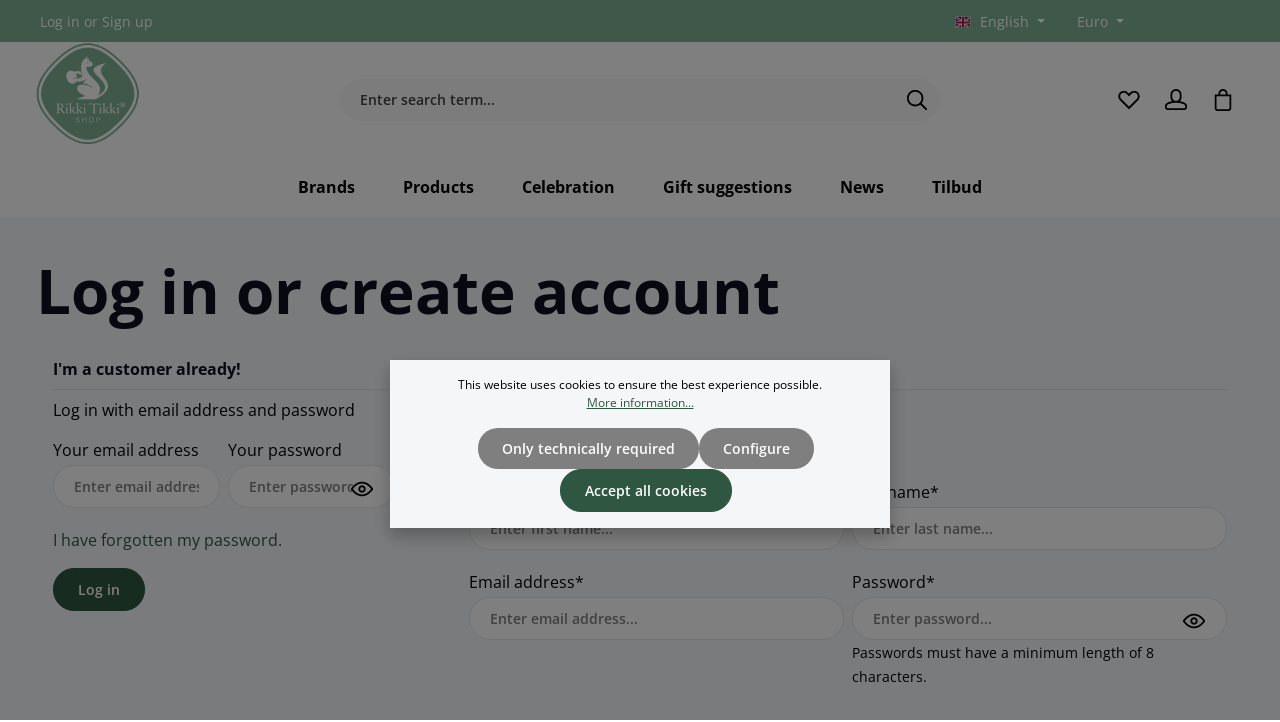

--- FILE ---
content_type: text/html; charset=UTF-8
request_url: https://rikkitikkishop.eu/account/login?redirectTo=frontend.account.profile.page&redirectParameters=%5B%5D
body_size: 27908
content:


<!DOCTYPE html>

<html lang="en-GB"
      itemscope="itemscope"
      itemtype="https://schema.org/WebPage">

    
                            
    <head>
                                    <meta charset="utf-8">
            
                            <meta name="viewport"
                      content="width=device-width, initial-scale=1, shrink-to-fit=no">
            
                            <meta name="author"
                      content="">
                <meta name="robots"
                      content="noindex,follow">
                <meta name="revisit-after"
                      content="15 days">
                <meta name="keywords"
                      content="">
                <meta name="description"
                      content="">
            
                                                <meta property="og:url"
                          content="https://rikkitikkishop.eu/account/login">
                    <meta property="og:type"
                          content="website">
                    <meta property="og:site_name"
                          content="Rikki Tikki Shop">
                    <meta property="og:title"
                          content="Sign up | Rikki Tikki Shop">
                    <meta property="og:description"
                          content="">
                    <meta property="og:image"
                          content="https://rikkitikkishop.eu/media/28/7d/d8/1676979043/logo.png?ts=1676979043">

                    <meta name="twitter:card"
                          content="summary">
                    <meta name="twitter:site"
                          content="Rikki Tikki Shop">
                    <meta name="twitter:title"
                          content="Sign up | Rikki Tikki Shop">
                    <meta name="twitter:description"
                          content="">
                    <meta name="twitter:image"
                          content="https://rikkitikkishop.eu/media/28/7d/d8/1676979043/logo.png?ts=1676979043">
                            
                            <meta itemprop="copyrightHolder"
                      content="Rikki Tikki Shop">
                <meta itemprop="copyrightYear"
                      content="">
                <meta itemprop="isFamilyFriendly"
                      content="false">
                <meta itemprop="image"
                      content="https://rikkitikkishop.eu/media/28/7d/d8/1676979043/logo.png?ts=1676979043">
            
                        <meta name="theme-color"
              content="#ffffff">
    
                                                
                    <link rel="shortcut icon"
                  href="https://rikkitikkishop.eu/media/3e/0d/1e/1686123941/RTS_Logo.png?ts=1686123941">
        
                            
                            
                    <title itemprop="name">Sign up | Rikki Tikki Shop</title>
        
                                                                            <link rel="stylesheet"
                      href="https://rikkitikkishop.eu/theme/d96fc1beefe270e75b5de5da2aa903ec/css/all.css?1757489839">
                                    

                
                        <style data-plugin="zenitHorizonCustomCss">.is-act-home .pos-7 .cms-element-zenit-features-element.col-lg-1\.0909090909091.col-md-6.col-12:not(:nth-of-type(1)):not(:nth-of-type(2)):not(:nth-of-type(3)) {display: none!important;}

@media only screen and (min-width: 768px){
    .is-act-home .pos-7 .cms-element-zenit-features-element.col-lg-1\.0909090909091.col-md-6.col-12 {
        flex: 0 0 33%;
        max-width: 33%;
    }
}
.navigation-flyout-categories.is-level-0>.navigation-flyout-col {
    margin-bottom: 0;
    padding-bottom: 5px;
    flex: 0 0 24%;
}
.navigation-flyout-categories.is-level-0 {
    display: flex;
    flex-direction: row;
    justify-content: start; 
}


h1, h2, h3, h4, h5 {font-weight: bold!important;}

.is-act-checkoutregisterpage .login-form .js-label-floating label,
.is-act-checkoutregisterpage .register-card .js-label-floating label {
    font-size: 0.575rem;
}
.is-act-checkoutregisterpage .login-card, .is-act-checkoutregisterpage .register-card {
    margin-top: 0 !important;
}
.is-act-checkoutregisterpage .login-card .login-form {
    margin-top: 0 !important;
}

.is-act-confirmpage .checkout-additional {
    margin: 0!important;
    padding: 0!important;
    max-width: 100%!important;
    width: 100%!important;
}

.is-ctl-product .gallery-grid-item-container{
    width: calc(50% - 1.5rem / 2);
    margin-right: 1.5rem;
    margin-bottom: 1.5rem;
}
.is-ctl-product  .gallery-grid-item-container:nth-child(2n) {
    margin-right: 0;
}

.is-ctl-product .gallery-grid-container {
    display: -ms-flexbox;
    display: -webkit-flex;
    display: flex;
    -ms-flex-wrap: wrap;
    flex-wrap: wrap;
}



/*h1,h2,h3,h4,h5,h6,span,p,small {
 line-height: 1.75em!important;   
}*/

.footer-logo-image {
    max-width: 300px;
    height: 35px;
}


.navigation-flyout-categories.is-level-0 > .navigation-flyout-col {
    margin-bottom: 0!important;   
}
.nav-item.nav-link.navigation-flyout-link.is-level-0.active {
    background-color: #f9f9f9;   
}
.navigation-flyout-link {
    padding: 0.1rem 0;   
}
.navigation-flyout-link.is-level-0 {
    font-weight: bold;
    font-size: 14px;
}
.card-body {
    padding: 1rem!important;   
}
.custom-section--cta h2, 
.custom-section--cta span, 
.custom-section--cta h6 {
    color: #305741!important;   
}
.custom-frontpage-brand-section .cms-row {
    --bs-gutter-x: 0;   
}

/* Product preview navigation starts */
@media(max-width: 678px) {
    .gallery-slider-thumbnails {
        display: flex!important;
        width: 100%;
        gap: 8px;
    }
    .gallery-slider-thumbnails-item {
        width: 20%!important;   
    }
}
/* Product preview navigation ends */


/* brand listing style */
.custom-category--light .breadcrumb-link {
    color: white!important;
}
.custom-category--light .icon {
    color: white!important;   
}
.custom-category-header img {
    aspect-ratio: 3/2;
    object-fit: cover;
    max-width: unset!important;
}
@media(max-width: 678px) {
    .custom-category-header img {
        display: none!important;   
    }
}
.front-slider-section .base-slider-controls-prev .icon, 
.front-slider-section .base-slider-controls-next .icon {
    color: white;
}

/* brand listing style ends */

/* Archive sidebar */
.category-navigation-link.is-active {
    font-weight: bold!important;
    background-color: #7EB294!important;
}
.category-navigation-link.is-active a {
    background: #7EB294!important;
}


/* Archive sidebar ends */ 


@media(max-width: 768px) {
    .front-teaser-container {
        margin: 0 20px;   
    }
    .front-teaser-container .cms-teaser-text-value {
        font-size: 24px;   
    }
    .cms-element-zenit-features .cms-element-zenit-features-element .cms-element-zenit-features-text {
        font-size: 16px;   
    }
    .product-detail-name {
        font-size: 28px;   
    }
}



/* Go Wish button */
.gowish-btn {
    display: block;   
}
/* Go Wish button ends */

/* Product detail style */
.product-detail-content > .container, 
.cms-section .product-detail-content > .boxed, 
.product-detail-tabs > .container, 
.cms-section .product-detail-tabs > .boxed {
    padding-top: 0;
    padding-bottom: 0;
}

#productDetailPageBuyProductForm img {
    display: block;   
}
 
@media(max-width: 678px) {
    .product-detail-media .gallery-slider-col .gallery-slider-item, 
    .product-detail-media .gallery-slider-col .gallery-slider-single-image:not(.is-placeholder), 
    .quickview-minimal-image .gallery-slider-col .gallery-slider-item, 
    .quickview-minimal-image .gallery-slider-col .gallery-slider-single-image:not(.is-placeholder) {
        padding-top: 50%!important;   
    }
}
.product-detail-tax-container {
    display: none;   
}
 
/* Product detail style ends */


/* Product category style */
@media(max-width: 678px) {
    .cms-element-product-listing .cms-listing-col {
        padding-right: 5px;
        padding-left: 5px;
    }
    .cms-block-category-navigation {
        display: none;   
    }
}

.product-variant-characteristics, .neti-ec-extra-options {
    min-height: 0!important;   
}

/* Product category style ends */

#collapseFooterCustom, #collapseFooterCustomTitle {
    display: none;
}
@media(max-width: 678px) {
    .tigermedia-parcelpickup-results {
        padding: 0;   
    }
    .tigermedia-parcelpickup-div {
        padding: 0!important;   
    }
}

.offcanvas-shipping-info {
    display: none;   
}
.js-cookie-configuration-button button, 
.js-cookie-permission-button button {
    background-color: grey;
    border: 0;   
}

@media only screen and (min-width: 992px) {
    .is-srch-default .header-single-line .header-search-col {
        max-width: 14rem;
        width: 100%;
        order: 1!important;
        margin-left: 2%!important;
    }
    .header-logo-col {align-items: start;}
}

@media only screen and (min-width: 1400px) {
    .is-srch-default .header-single-line .header-search-col {
        flex-grow: .25;
        max-width: 16rem;
    }
    .header-search {
        max-width: 100%!important;
    }
}
@media only screen and (min-width: 1600px) {
    .is-srch-default .header-single-line .header-search-col {
        flex-grow: .25;
        max-width: 20rem;
    }
    .header-search {
        max-width: 100%!important;
    }
}
.top-bar-marketing .text-slider-button {
    display: none;   
}

@media only screen and (max-width: 550px){
    .cms-element-zen-image-slider .zen-image-slider-item-content h1 {
        font-size: 2rem;}
}</style>
            
                        
    <script>
        window.features = {"V6_5_0_0":true,"v6.5.0.0":true,"V6_6_0_0":true,"v6.6.0.0":true,"V6_7_0_0":false,"v6.7.0.0":false,"ADDRESS_SELECTION_REWORK":false,"address.selection.rework":false,"DISABLE_VUE_COMPAT":false,"disable.vue.compat":false,"ACCESSIBILITY_TWEAKS":false,"accessibility.tweaks":false,"ADMIN_VITE":false,"admin.vite":false,"TELEMETRY_METRICS":false,"telemetry.metrics":false,"PERFORMANCE_TWEAKS":false,"performance.tweaks":false,"CACHE_REWORK":false,"cache.rework":false};
    </script>
        

    <script>
        const cookieArr = document.cookie.split(";");
        const includedScript = document.getElementById('mcjs');

        cookieArr.forEach(cookie => {
            if (cookie.includes('jett-mc-ecom-js-snippet=1') && includedScript === null) {

                const connectedSiteEmbedUrls = JSON.parse('[]');

                if (connectedSiteEmbedUrls.length === 0) {
                    return;
                }

                connectedSiteEmbedUrls.forEach((url, index) => {
                    let scriptTag = document.createElement('script');
                    scriptTag.setAttribute('type', 'text/javascript');
                    scriptTag.setAttribute('id', 'mcjs' + index);
                    scriptTag.setAttribute('src', url);
                    document.head.appendChild(scriptTag);
                });
            }
        })
    </script>

                                                                                        

    <!-- Shopware Analytics -->
    <script>
        window.shopwareAnalytics = {
            trackingId: '',
            merchantConsent: true,
            debug: false,
            storefrontController: 'Auth',
            storefrontAction: 'loginPage',
            storefrontRoute: 'frontend.account.login.page',
            storefrontCmsPageType:  null ,
        };
    </script>
    <!-- End Shopware Analytics -->
        

                        <script src="https://tag.heylink.com/04c2fdfc-29b2-47a0-a224-ed3e64c175c7/script.js" defer></script>
            
                        <script data-plugin="zenitHorizonCustomHeadJs">
                
            </script>
            
                            
        
        
                            
                                                                                                        
                                        

    <script type="text/javascript" async src="https://helloretailcdn.com/helloretail.js"></script>

                    <script type="text/javascript">
            window['ADDWISH_PARTNER_ID'] = "81DA25140B040272F1EB675DA3A617ED";

            (function () {
                var aws = document.createElement('script');
                aws.type = 'text/javascript';
                if (typeof (aws.async) != "undefined") {
                    aws.async = true;
                }
                aws.src = 'https://d1pna5l3xsntoj.cloudfront.net/scripts/company/awAddGift.js#81DA25140B040272F1EB675DA3A617ED';
                var s = document.getElementsByTagName('script')[0];
                s.parentNode.insertBefore(aws, s);
            })();
        </script>
    

                    <script type="text/javascript">
            if(document.cookie.indexOf('netzp_pinterest') != -1) {
                !function (e) {
                    if (!window.pintrk) {
                        window.pintrk = function () {
                            window.pintrk.queue.push(
                                Array.prototype.slice.call(arguments))
                        };
                        var n = window.pintrk;
                        n.queue = [], n.version = "3.0";
                        var t = document.createElement("script");
                        t.async = !0, t.src = e;
                        var r = document.getElementsByTagName("script")[0];
                        r.parentNode.insertBefore(t, r)
                    }
                }("https://s.pinimg.com/ct/core.js");

                                pintrk('load', "2613411720430");
                                pintrk('page');
            }

            function cookiesUpdated(updatedCookies) {
                if (typeof updatedCookies.detail.netzp_pinterest !== 'undefined') {
                    location.reload();
                }
            }

            window.addEventListener('load', function(event) {
                document.$emitter.subscribe('CookieConfiguration_Update', cookiesUpdated);
            });

        </script>
        
            

                            
            <script type="text/javascript"
                                src='https://www.google.com/recaptcha/api.js'
                defer></script>
        <script>
                            window.googleReCaptchaV2Active = true;
                                </script>
            
                
                                    <script>
                    window.useDefaultCookieConsent = true;
                </script>
                    
                                        <script>
                window.activeNavigationId = '164c6818c4024da38aea9f87e0c59ae4';
                window.router = {
                    'frontend.cart.offcanvas': '/checkout/offcanvas',
                    'frontend.cookie.offcanvas': '/cookie/offcanvas',
                    'frontend.checkout.finish.page': '/checkout/finish',
                    'frontend.checkout.info': '/widgets/checkout/info',
                    'frontend.menu.offcanvas': '/widgets/menu/offcanvas',
                    'frontend.cms.page': '/widgets/cms',
                    'frontend.cms.navigation.page': '/widgets/cms/navigation',
                    'frontend.account.addressbook': '/widgets/account/address-book',
                    'frontend.country.country-data': '/country/country-state-data',
                    'frontend.app-system.generate-token': '/app-system/Placeholder/generate-token',
                    };
                window.salesChannelId = '81472a011003433e80db42818e181459';
            </script>
        
    <script>
        window.router['frontend.store.profitmetrics.tracking'] = 'https://rikkitikkishop.eu/profitmetrics/tracking';
    </script>


    <script>
        window.router['frontend.shopware_analytics.customer.data'] = '/storefront/script/shopware-analytics-customer'
    </script>

                                <script>
                
                window.breakpoints = {"xs":0,"sm":576,"md":768,"lg":992,"xl":1200,"xxl":1400};
            </script>
        
                                    <script>
                    window.customerLoggedInState = 0;

                    window.wishlistEnabled = 1;
                </script>
                    
                        
                            <script>
                window.themeAssetsPublicPath = 'https://rikkitikkishop.eu/theme/ba42b7e65d9442bdb2f7e95a6bbd246f/assets/';
            </script>
        
                        
    <script>
        window.validationMessages = {"required":"Input should not be empty.","email":"Invalid email address. Email addresses must use the format \"user@example.com\".","confirmation":"Confirmation field does not match.","minLength":"Input is too short."};
    </script>
        
                                                        <script>
                        window.themeJsPublicPath = 'https://rikkitikkishop.eu/theme/d96fc1beefe270e75b5de5da2aa903ec/js/';
                    </script>
                                            <script type="text/javascript" src="https://rikkitikkishop.eu/theme/d96fc1beefe270e75b5de5da2aa903ec/js/storefront/storefront.js?1757489839" defer></script>
                                            <script type="text/javascript" src="https://rikkitikkishop.eu/theme/d96fc1beefe270e75b5de5da2aa903ec/js/rikkitikkishop/rikkitikkishop.js?1757489839" defer></script>
                                            <script type="text/javascript" src="https://rikkitikkishop.eu/theme/d96fc1beefe270e75b5de5da2aa903ec/js/neti-next-easy-coupon/neti-next-easy-coupon.js?1757489839" defer></script>
                                            <script type="text/javascript" src="https://rikkitikkishop.eu/theme/d96fc1beefe270e75b5de5da2aa903ec/js/helret-hello-retail/helret-hello-retail.js?1757489839" defer></script>
                                            <script type="text/javascript" src="https://rikkitikkishop.eu/theme/d96fc1beefe270e75b5de5da2aa903ec/js/tiger-product-quantity/tiger-product-quantity.js?1757489839" defer></script>
                                            <script type="text/javascript" src="https://rikkitikkishop.eu/theme/d96fc1beefe270e75b5de5da2aa903ec/js/parcel-pickup/parcel-pickup.js?1757489839" defer></script>
                                            <script type="text/javascript" src="https://rikkitikkishop.eu/theme/d96fc1beefe270e75b5de5da2aa903ec/js/tiger-media-checkout-ean/tiger-media-checkout-ean.js?1757489839" defer></script>
                                            <script type="text/javascript" src="https://rikkitikkishop.eu/theme/d96fc1beefe270e75b5de5da2aa903ec/js/j-e-t-t-mc-ecommerce/j-e-t-t-mc-ecommerce.js?1757489839" defer></script>
                                            <script type="text/javascript" src="https://rikkitikkishop.eu/theme/d96fc1beefe270e75b5de5da2aa903ec/js/tiger-base/tiger-base.js?1757489839" defer></script>
                                            <script type="text/javascript" src="https://rikkitikkishop.eu/theme/d96fc1beefe270e75b5de5da2aa903ec/js/tiger-media-partner-ads-tracking/tiger-media-partner-ads-tracking.js?1757489839" defer></script>
                                            <script type="text/javascript" src="https://rikkitikkishop.eu/theme/d96fc1beefe270e75b5de5da2aa903ec/js/profitmetrics/profitmetrics.js?1757489839" defer></script>
                                            <script type="text/javascript" src="https://rikkitikkishop.eu/theme/d96fc1beefe270e75b5de5da2aa903ec/js/acris-tag-manager-app-c-s/acris-tag-manager-app-c-s.js?1757489839" defer></script>
                                            <script type="text/javascript" src="https://rikkitikkishop.eu/theme/d96fc1beefe270e75b5de5da2aa903ec/js/swag-analytics/swag-analytics.js?1757489839" defer></script>
                                            <script type="text/javascript" src="https://rikkitikkishop.eu/theme/d96fc1beefe270e75b5de5da2aa903ec/js/wydn-additional-newsletter/wydn-additional-newsletter.js?1757489839" defer></script>
                                            <script type="text/javascript" src="https://rikkitikkishop.eu/theme/d96fc1beefe270e75b5de5da2aa903ec/js/zenit-platform-horizon/zenit-platform-horizon.js?1757489839" defer></script>
                                                            </head>

    <body class="is-ctl-auth is-act-loginpage has-product-actions has-marketing-slider has-pw-toggle has-lbl-floating is-flyout-fullscreen is-not-cms is-lo-full-width-boxed is-tb-default is-srch-default is-mn-offcanvas-md">

            
        
                
                            <noscript class="noscript-main">
                
    <div role="alert"
         aria-live="polite"
                  class="alert alert-info alert-has-icon">
                                                                        
                                                                    
                                    
                <span class="icon icon-info" aria-hidden="true">
                                        <svg xmlns="http://www.w3.org/2000/svg" xmlns:xlink="http://www.w3.org/1999/xlink" width="24" height="24" viewBox="0 0 24 24"><defs><path d="M12 7c.5523 0 1 .4477 1 1s-.4477 1-1 1-1-.4477-1-1 .4477-1 1-1zm1 9c0 .5523-.4477 1-1 1s-1-.4477-1-1v-5c0-.5523.4477-1 1-1s1 .4477 1 1v5zm11-4c0 6.6274-5.3726 12-12 12S0 18.6274 0 12 5.3726 0 12 0s12 5.3726 12 12zM12 2C6.4772 2 2 6.4772 2 12s4.4772 10 10 10 10-4.4772 10-10S17.5228 2 12 2z" id="icons-default-info" /></defs><use xlink:href="#icons-default-info" fill="#758CA3" fill-rule="evenodd" /></svg>
                    </span>
                                                        
                                    
                    <div class="alert-content-container">
                                                    
                                                        <div class="alert-content">                                                    To be able to use the full range of Shopware 6, we recommend activating Javascript in your browser.
                                                                </div>                
                                                                </div>
            </div>
            </noscript>
        

                        <noscript>
                <img height="1" width="1" style="display:none;" alt="" src="https://ct.pinterest.com/v3/?tid=2613411720430&noscript=1" />
            </noscript>
            


                
    <div class="page-wrapper">

                                                                                                                                                                                                        
                                                                                                                                                                                                                                                        
                                                                            
                                        
                                
                                                                                                                                                
                                                        
                                
                                                    
                                                                                
                                                
                                
                
                
                
                
                                
                                                
                                                                
                                
                
    
                <header class="header-main header-multi-line header-single-line-mobile header-logo-left"
                        data-zen-sticky-header="true"
                        data-zen-sticky-header-options="{&quot;viewports&quot;:[&quot;XXL&quot;,&quot;XS&quot;,&quot;SM&quot;,&quot;MD&quot;,&quot;LG&quot;,&quot;XL&quot;],&quot;scrollOffset&quot;:&quot;&quot;,&quot;autoHide&quot;:true}"
                                                    data-zen-header-tooltips="true"
                            data-zen-header-tooltips-options="{&quot;tooltipPlacement&quot;:&quot;left&quot;}"
                        >
                    <div class="header-inner">
                                                                                                                        
                                            <div class="collapse show"
                     id="topBarCollapse"
                     tabindex="-1">
                    
        
                        
                
    
                
    <div class="top-bar">
        <div class="container">
                                                            <nav class="top-bar-nav"
                         aria-label="Shop settings">
                                                                                        <div class="top-bar-nav-item top-bar-login-register d-none d-lg-flex">
            <span class="top-bar-login">
                            <a href="/account/login"
                   title="Log in"
                   class="top-bar-login-item">
                    Log in
                </a>
                    </span>
        <span>or</span>
        <span class="top-bar-register">
                            <a href="/account/login"
                   title="Sign up"
                   class="top-bar-register-item">
                    Sign up
                </a>
                    </span>
        </div>
                                                    
                                                                                    <div class="top-bar-nav-item top-bar-marketing">
                                        
        
                        
                            <div class="text-slider"
                     data-zen-text-slider="true"
                     data-zen-text-slider-options="{&quot;interval&quot;:4000}"
                                     >

                                            <div class="text-items text-slider-items"
                             >
                            
                                                                    <div class="text-item text-slider-item">
                                        <span class="item-entry">
                                                                                                                                                                                    </span>
                                    </div>
                                
                                                    </div>
                                    </div>

                                    
                                                    <div class="text-slider-button">
                                <a href="/produkter"
                                   target="_blank" rel="noopener"                                   title="Læs mere"
                                   aria-label="Læs mere"
                                   role="button"
                                   class="btn btn-outline-top-bar btn-sm">
                                    Læs mere
                                </a>
                            </div>
                        
                                                                                            </div>
                                                    
                                                    <div class="top-bar-nav-item top-bar-navigation-group d-none d-lg-flex">
                                                                                                                                                
                
    <div class="top-bar-nav-item top-bar-language">
        <form method="post"
                action="/checkout/language"
                class="language-form"
                data-form-auto-submit="true">
                
                                    
            <div class="languages-menu dropdown">
                <button class="btn dropdown-toggle top-bar-nav-btn"
                        type="button"
                        id="languagesDropdown-top-bar"
                        data-bs-toggle="dropdown"
                        aria-haspopup="true"
                        aria-expanded="false">
                    <div class="top-bar-list-icon language-flag country-gb language-en"></div>
                    <span class="top-bar-nav-text">English</span>
                </button>
                
                <div class="top-bar-list dropdown-menu dropdown-menu-right custom-language-wrapper"
                        aria-labelledby="languagesDropdown-top-bar">
                                            <li class="custom-language__item"><a href="https://rikkitikkishop.eu" class="top-bar-list-icon language-flag country-gb
                            language-en">
                            </a>
                            <a href="https://rikkitikkishop.eu">
                                English
                            </a>
                        </li>
                                            <li class="custom-language__item"><a href="https://rikkitikkishop.dk" class="top-bar-list-icon language-flag country-dk
                            language-dk">
                            </a>
                            <a href="https://rikkitikkishop.dk">
                                Danish
                            </a>
                        </li>
                                    </div>
            </div>

            <input name="redirectTo" type="hidden" value="frontend.account.login.page"/>

                            <input name="redirectParameters[_noStore]" type="hidden" value="1">
                    </form>
        
    </div>
                                    
                                                                                                                
                
            <div class="top-bar-nav-item top-bar-currency">
                            <form method="post"
                      action="/checkout/configure"
                      class="currency-form"
                      data-form-auto-submit="true">
                                            <div class="currencies-menu dropdown">
                                                            <button class="btn dropdown-toggle top-bar-nav-btn"
                                        type="button"
                                        id="currenciesDropdown-top-bar"
                                        data-bs-toggle="dropdown"
                                        aria-haspopup="true"
                                        aria-expanded="false"
                                        aria-label="Change currency (Euro is the current currency)">
                                                                            <span aria-hidden="true"></span>
                                                                                <span class="top-bar-nav-text">Euro</span>
                                                                    </button>
                            
                                    <ul class="top-bar-list dropdown-menu dropdown-menu-end shadow"
         aria-label="Available currencies">
                    
                                                                                                                                                <li class="top-bar-list-item dropdown-item item-checked">
                                                                                                                                                                                                                <label class="top-bar-list-label"
                                                               for="top-bar-28b3d59930ff45ec931f1a9f7e261132">
                                                                                                                                                                                        <input class="top-bar-list-radio"
                                                                       id="top-bar-28b3d59930ff45ec931f1a9f7e261132"
                                                                       value="28b3d59930ff45ec931f1a9f7e261132"
                                                                       name="currencyId"
                                                                       type="radio"
                                                                         checked>
                                                                <span class="aria-hidden">€</span> EUR
                                                                                                                    </label>
                                                                                                                                                </li>
                                        
                    
                                                                                                                                                <li class="top-bar-list-item dropdown-item">
                                                                                                                                                                                                                <label class="top-bar-list-label"
                                                               for="top-bar-add05bb985ef46e19208fe2c4dbb1d8f">
                                                                                                                                                                                        <input class="top-bar-list-radio"
                                                                       id="top-bar-add05bb985ef46e19208fe2c4dbb1d8f"
                                                                       value="add05bb985ef46e19208fe2c4dbb1d8f"
                                                                       name="currencyId"
                                                                       type="radio"
                                                                        >
                                                                <span class="aria-hidden">£</span> GBP
                                                                                                                    </label>
                                                                                                                                                </li>
                                        
                    
                                                                                                                                                <li class="top-bar-list-item dropdown-item">
                                                                                                                                                                                                                <label class="top-bar-list-label"
                                                               for="top-bar-b39af8e277ac44a095454228fdedc5b6">
                                                                                                                                                                                        <input class="top-bar-list-radio"
                                                                       id="top-bar-b39af8e277ac44a095454228fdedc5b6"
                                                                       value="b39af8e277ac44a095454228fdedc5b6"
                                                                       name="currencyId"
                                                                       type="radio"
                                                                        >
                                                                <span class="aria-hidden">$</span> USD
                                                                                                                    </label>
                                                                                                                                                </li>
                                        
                    
                                                                                                                                                <li class="top-bar-list-item dropdown-item">
                                                                                                                                                                                                                <label class="top-bar-list-label"
                                                               for="top-bar-b7d2554b0ce847cd82f3ac9bd1c0dfca">
                                                                                                                                                                                        <input class="top-bar-list-radio"
                                                                       id="top-bar-b7d2554b0ce847cd82f3ac9bd1c0dfca"
                                                                       value="b7d2554b0ce847cd82f3ac9bd1c0dfca"
                                                                       name="currencyId"
                                                                       type="radio"
                                                                        >
                                                                <span class="aria-hidden">kr</span> DKK
                                                                                                                    </label>
                                                                                                                                                </li>
                                        
            </ul>

                                                                                        <input name="redirectTo"
                                       type="hidden"
                                       value="frontend.account.login.page">

                                                                    <input name="redirectParameters[_noStore]"
                                           type="hidden"
                                           value="1">
                                                                                    </div>
                                    </form>
                    </div>
                                                                        
                                                                                                        
                                                                                
    
    
                                                                        
                                                                                                                                </div>
                                            </nav>
                                    </div>
    </div>
                </div>
                        
                <div class="nav-header ">
            <div class="container">
                <div class="header-row row gx-1">

                                        
                    
                    
                    
                    
                    
                    
                                                                                                                                                                                        <div class="header-logo-col col-auto col-md-auto col-lg-3">
                                        <div class="header-logo-main text-center">
                    <a class="header-logo-main-link"
               href="/"
               title="Go to homepage">
                                
                        <picture class="header-logo-picture d-block m-auto">
                                                                            
                                                                            
                                                                                    <img src="https://rikkitikkishop.eu/media/28/7d/d8/1676979043/logo.png?ts=1676979043"
                                     alt="Go to homepage"
                                     class="img-fluid header-logo-main-img">
                                                                        </picture>
                
            </a>
            </div>
                                </div>
                                                                        
                                                                                                                                                                    <div class="header-menu-button col-auto d-none"
                                     data-zen-tooltip-title="Menu">
                                                                            <button
                                            class="btn nav-main-toggle-btn header-actions-btn"
                                            type="button"
                                            data-off-canvas-menu="true"
                                            aria-label="Menu"
                                        >
                                                                                                            
                                                
                <span class="icon icon-stack">
                                        <svg xmlns="http://www.w3.org/2000/svg" xmlns:xlink="http://www.w3.org/1999/xlink" version="1.1" width="32" height="32" viewBox="0 0 32 32"><defs><path d="M4 6.667h24q0.552 0 0.943 0.391t0.391 0.943-0.391 0.943-0.943 0.391h-24q-0.552 0-0.943-0.391t-0.391-0.943 0.391-0.943 0.943-0.391zM4 22.667h24q0.552 0 0.943 0.391t0.391 0.943-0.391 0.943-0.943 0.391h-24q-0.552 0-0.943-0.391t-0.391-0.943 0.391-0.943 0.943-0.391zM4 14.667h24q0.552 0 0.943 0.391t0.391 0.943-0.391 0.943-0.943 0.391h-24q-0.552 0-0.943-0.391t-0.391-0.943 0.391-0.943 0.943-0.391z" id="icons-featherold-stack" /></defs><use xlink:href="#icons-featherold-stack" fill-rule="evenodd" /></svg>
                    </span>
                                                                                        </button>
                                    
                                </div>
                                                                        
                                                                                                                                                                                                        <div class="header-search-col col-12 col-sm-auto col-lg-6 ms-auto ms-lg-0 order-last order-sm-0">

                                        
                                        
    <div class="collapse"
         id="searchCollapse">
        <div class="header-search my-2 m-sm-auto">
                            <form action="/search"
                      method="get"
                      data-search-widget="true"
                      data-search-widget-options="{&quot;searchWidgetMinChars&quot;:2}"
                      data-url="/suggest?search="
                      class="header-search-form">
                            <div class="input-group has-validation">
                                        <input type="search"
                                       id="header-main-search-input"
                                       name="search"
                                       class="form-control header-search-input"
                                       autocomplete="off"
                                       autocapitalize="off"
                                       placeholder="Enter search term..."
                                       aria-label="Enter search term..."
                                       value=""
                                >
                            

                                        <button type="submit"
                                        class="btn header-search-btn"
                                        aria-label="Search">
                                    <span class="header-search-icon">
                                                        
                                                
                <span class="icon icon-search">
                                        <svg xmlns="http://www.w3.org/2000/svg" xmlns:xlink="http://www.w3.org/1999/xlink" version="1.1" width="32" height="32" viewBox="0 0 32 32"><defs><path d="M13.333 1.333q2.438 0 4.661 0.953t3.828 2.557 2.557 3.828 0.953 4.661q0 2.094-0.682 4.010t-1.943 3.479l7.573 7.563q0.385 0.385 0.385 0.948 0 0.573-0.38 0.953t-0.953 0.38q-0.563 0-0.948-0.385l-7.563-7.573q-1.563 1.26-3.479 1.943t-4.010 0.682q-2.438 0-4.661-0.953t-3.828-2.557-2.557-3.828-0.953-4.661 0.953-4.661 2.557-3.828 3.828-2.557 4.661-0.953zM13.333 4q-1.896 0-3.625 0.74t-2.979 1.99-1.99 2.979-0.74 3.625 0.74 3.625 1.99 2.979 2.979 1.99 3.625 0.74 3.625-0.74 2.979-1.99 1.99-2.979 0.74-3.625-0.74-3.625-1.99-2.979-2.979-1.99-3.625-0.74z" id="icons-featherold-search" /></defs><use xlink:href="#icons-featherold-search" fill-rule="evenodd" /></svg>
                    </span>
                                        </span>
                                </button>
                            

                            <button class="btn header-close-btn js-search-close-btn d-none"
                    type="button"
                    aria-label="Close the dropdown search">
                <span class="header-close-icon">
                                    
                                                
                <span class="icon icon-x">
                                        <svg xmlns="http://www.w3.org/2000/svg" xmlns:xlink="http://www.w3.org/1999/xlink" version="1.1" width="32" height="32" viewBox="0 0 32 32"><defs><path d="M25.333 5.333q0.573 0 0.953 0.38t0.38 0.953q0 0.563-0.385 0.948l-8.396 8.385 8.396 8.385q0.385 0.385 0.385 0.948 0 0.573-0.38 0.953t-0.953 0.38q-0.563 0-0.948-0.385l-8.385-8.396-8.385 8.396q-0.385 0.385-0.948 0.385-0.573 0-0.953-0.38t-0.38-0.953q0-0.563 0.385-0.948l8.396-8.385-8.396-8.385q-0.385-0.385-0.385-0.948 0-0.573 0.38-0.953t0.953-0.38q0.563 0 0.948 0.385l8.385 8.396 8.385-8.396q0.385-0.385 0.948-0.385z" id="icons-featherold-x" /></defs><use xlink:href="#icons-featherold-x" fill-rule="evenodd" /></svg>
                    </span>
                    </span>
            </button>
            </div>
                </form>
                    </div>
    </div>
                                    </div>
                                                                                                        
                                                                                                                                                                    <div class="header-actions-col col-auto ms-auto ms-sm-0 ms-lg-auto">
                                    <div class="row gx-1 justify-content-end">
                                                                                    <div class="col-auto d-flex d-md-flex d-lg-none"
                                                 data-zen-tooltip-title="Menu">
                                                                                        <button
                                            class="btn nav-main-toggle-btn header-actions-btn"
                                            type="button"
                                            data-off-canvas-menu="true"
                                            aria-label="Menu"
                                        >
                                                                                                            
                                                
                <span class="icon icon-stack">
                                        <svg xmlns="http://www.w3.org/2000/svg" xmlns:xlink="http://www.w3.org/1999/xlink" version="1.1" width="32" height="32" viewBox="0 0 32 32"><use xlink:href="#icons-featherold-stack" fill-rule="evenodd" /></svg>
                    </span>
                                                                                        </button>
                                    
                                            </div>
                                        
                                                                                                                            <div class="col-auto d-sm-none">
                                                <div class="search-toggle"
                                                     data-zen-tooltip-title="Search">
                                                    <button class="btn header-actions-btn search-toggle-btn js-search-toggle-btn collapsed"
                                                            type="button"
                                                                                                                    data-bs-toggle="collapse"
                                                            data-bs-target="#searchCollapse"
                                                            aria-expanded="false"
                                                            aria-controls="searchCollapse"
                                                                                                                    aria-label="Search">
                                                                        
                                                
                <span class="icon icon-search">
                                        <svg xmlns="http://www.w3.org/2000/svg" xmlns:xlink="http://www.w3.org/1999/xlink" version="1.1" width="32" height="32" viewBox="0 0 32 32"><use xlink:href="#icons-featherold-search" fill-rule="evenodd" /></svg>
                    </span>
                                                                            
                                                
                <span class="icon icon-x icon-search-close d-none">
                                        <svg xmlns="http://www.w3.org/2000/svg" xmlns:xlink="http://www.w3.org/1999/xlink" version="1.1" width="32" height="32" viewBox="0 0 32 32"><use xlink:href="#icons-featherold-x" fill-rule="evenodd" /></svg>
                    </span>
                                                        </button>
                                                </div>
                                            </div>
                                        
                                                                                                                                                                                <div class="col-auto">
                                                    <div class="header-wishlist"
                                                         data-zen-tooltip-title="Wishlist">
                                                        <a class="btn header-wishlist-btn header-actions-btn"
                                                           href="/wishlist"
                                                           title="Wishlist"
                                                           aria-label="Wishlist">
                                                                
            <span class="header-wishlist-icon">
                            
                                                
                <span class="icon icon-heart">
                                        <svg xmlns="http://www.w3.org/2000/svg" xmlns:xlink="http://www.w3.org/1999/xlink" version="1.1" width="32" height="32" viewBox="0 0 32 32"><defs><path d="M23.542 2.667q2.177 0 4.016 1.073t2.911 2.911 1.073 4.016q0 1.563-0.599 3.036t-1.745 2.62l-13.198 13.198-13.198-13.198q-1.146-1.146-1.745-2.62t-0.599-3.036q0-2.177 1.073-4.016t2.911-2.911 4.016-1.073q1.573 0 3.036 0.594t2.62 1.75l1.885 1.885 1.885-1.885q1.146-1.146 2.62-1.745t3.036-0.599zM23.542 5.333q-1.042 0-2.021 0.396t-1.75 1.167l-3.771 3.771-3.771-3.771q-0.771-0.771-1.75-1.167t-2.021-0.396q-1.458 0-2.682 0.714t-1.938 1.938-0.714 2.682q0 1.042 0.396 2.021t1.167 1.75l11.313 11.313 11.312-11.313q0.771-0.771 1.167-1.75t0.396-2.021q0-1.458-0.714-2.682t-1.938-1.938-2.682-0.714z" id="icons-featherold-heart" /></defs><use xlink:href="#icons-featherold-heart" fill-rule="evenodd" /></svg>
                    </span>
            </span>
    
    
    
        <span class="badge header-wishlist-badge"
          id="wishlist-basket"
          data-wishlist-storage="true"
          data-wishlist-storage-options="{&quot;listPath&quot;:&quot;\/wishlist\/list&quot;,&quot;mergePath&quot;:&quot;\/wishlist\/merge&quot;,&quot;pageletPath&quot;:&quot;\/wishlist\/merge\/pagelet&quot;}"
          data-wishlist-widget="true"
          data-wishlist-widget-options="{&quot;showCounter&quot;:true}"
    ></span>
                                                        </a>
                                                    </div>
                                                </div>
                                                                                    
                                                                                                                            <div class="col-auto">
                                                <div class="account-menu"
                                                     data-zen-tooltip-title="Your account">
                                                        <div class="dropdown">
            <button class="btn account-menu-btn header-actions-btn"
            type="button"
            id="accountWidget"
            data-account-menu="true"
            data-bs-toggle="dropdown"
            aria-haspopup="true"
            aria-expanded="false"
            aria-label="Your account"
            title="Your account">
                        
                                                
                <span class="icon icon-avatar">
                                        <svg xmlns="http://www.w3.org/2000/svg" xmlns:xlink="http://www.w3.org/1999/xlink" version="1.1" width="32" height="32" viewBox="0 0 32 32"><defs><path d="M16 0q2.177 0 4.016 1.073t2.911 2.911 1.073 4.016v4q0 1.667-0.646 3.156t-1.802 2.594q3.042 0.479 5.406 1.411t3.703 2.203 1.339 2.677v2.625q0 1.656-1.172 2.828t-2.828 1.172h-24q-1.656 0-2.828-1.172t-1.172-2.828v-2.635q0-1.406 1.339-2.677t3.698-2.203 5.401-1.401q-1.146-1.115-1.792-2.599t-0.646-3.151v-4q0-2.177 1.073-4.016t2.911-2.911 4.016-1.073zM16 20q-2.896 0-5.589 0.464t-4.693 1.297q-0.802 0.333-1.432 0.708t-0.958 0.677-0.495 0.526-0.167 0.359v2.635q0 0.552 0.391 0.943t0.943 0.391h24q0.552 0 0.943-0.391t0.391-0.943v-2.625q0-0.135-0.167-0.359t-0.495-0.526-0.958-0.677-1.432-0.719q-2-0.833-4.693-1.297t-5.589-0.464zM16 2.667q-2.208 0-3.771 1.563t-1.563 3.771v4q0 2.208 1.563 3.771t3.771 1.563 3.771-1.563 1.563-3.771v-4q0-2.208-1.563-3.771t-3.771-1.563z" id="icons-featherold-avatar" /></defs><use xlink:href="#icons-featherold-avatar" fill-rule="evenodd" /></svg>
                    </span>
    
                    </button>

                <div class="dropdown-menu dropdown-menu-end account-menu-dropdown shadow js-account-menu-dropdown"
         aria-labelledby="accountWidget">
        


                                                
            

            <div class="offcanvas-header">
                <button class="btn offcanvas-close js-offcanvas-close stretched-link" aria-label="Close menu">
                                            
                                                
                <span class="icon icon-x icon-md">
                                        <svg xmlns="http://www.w3.org/2000/svg" xmlns:xlink="http://www.w3.org/1999/xlink" version="1.1" width="32" height="32" viewBox="0 0 32 32"><use xlink:href="#icons-featherold-x" fill-rule="evenodd" /></svg>
                    </span>
                </button>

            <span data-id="off-canvas-headline" class="offcanvas-title">
        Your account
    </span>
        </div>
    
            <script>
        window.tigerBaseFixedCart = 1
    </script>

    <div class="offcanvas-body">
            <div class="account-menu">
        
                                    <div class="account-menu-login">
                                            <a href="/account/login"
                           title="Log in"
                           class="btn btn-primary account-menu-login-button">
                            Log in
                        </a>
                    
                                            <div class="account-menu-register">
                            or
                            <a href="/account/login"
                               title="Sign up">
                                sign up
                            </a>
                        </div>
                                    </div>
                    
                    <div class="account-menu-links">
                    <div class="header-account-menu">
        <div class="card account-menu-inner">
                                        
                                                <nav class="list-group list-group-flush account-aside-list-group">
                                                                                        <a href="/account"
                                   title="Overview"
                                   class="list-group-item list-group-item-action account-aside-item"
                                   >
                                    Overview
                                </a>
                            
                                                            <a href="/account/profile"
                                   title="Your profile"
                                   class="list-group-item list-group-item-action account-aside-item"
                                   >
                                    Your profile
                                </a>
                            
                                                            <a href="/account/address"
                                   title="Addresses"
                                   class="list-group-item list-group-item-action account-aside-item"
                                   >
                                    Addresses
                                </a>
                            
                                                                                                                        <a href="/account/payment"
                                   title="Payment methods"
                                   class="list-group-item list-group-item-action account-aside-item"
                                   >
                                    Payment methods
                                </a>
                                                            
                                                            <a href="/account/order"
                                   title="Orders"
                                   class="list-group-item list-group-item-action account-aside-item"
                                   >
                                    Orders
                                </a>
                                                    

                        <a
                href="/EasyCoupon/list"
                title="My vouchers"
                class="list-group-item list-group-item-action account-aside-item"
            >
                My vouchers
            </a>
            
                    </nav>
                            
                                                </div>
    </div>
            </div>
            </div>
    </div>
    </div>
    </div>
                                                </div>
                                            </div>
                                        
                                                                                                                            <div class="col-auto">
                                                <div
                                                    class="header-cart"
                                                    data-off-canvas-cart="true"
                                                    data-zen-tooltip-title="Shopping cart"
                                                    >
                                                    <a
                                                        class="btn header-cart-btn header-actions-btn"
                                                        href="/checkout/cart"
                                                        data-cart-widget="true"
                                                        title="Shopping cart"
                                                        aria-labelledby="cart-widget-aria-label"
                                                    >
                                                                        
    <span class="header-cart-icon">
                        
                                                
                <span class="icon icon-bag">
                                        <svg xmlns="http://www.w3.org/2000/svg" xmlns:xlink="http://www.w3.org/1999/xlink" version="1.1" width="32" height="32" viewBox="0 0 32 32"><defs><path d="M16 0q1.354 0 2.589 0.531t2.125 1.422 1.422 2.125 0.531 2.589v1.333h5.333v20q0 1.656-1.172 2.828t-2.828 1.172h-16q-1.656 0-2.828-1.172t-1.172-2.828v-20h5.333v-1.333q0-1.354 0.531-2.589t1.422-2.125 2.125-1.422 2.589-0.531zM25.333 28v-17.333h-18.667v17.333q0 0.552 0.391 0.943t0.943 0.391h16q0.552 0 0.943-0.391t0.391-0.943zM16 2.667q-1.656 0-2.828 1.172t-1.172 2.828v1.333h8v-1.333q0-1.656-1.172-2.828t-2.828-1.172z" id="icons-featherold-bag" /></defs><use xlink:href="#icons-featherold-bag" fill-rule="evenodd" /></svg>
                    </span>
        </span>
        <span class="header-cart-total">
        €0.00*
    </span>
                                                    </a>
                                                </div>
                                            </div>
                                        
                                                                                                                                                                                                                                                                                                                                                                                                        
                                            
                                                                                                                        </div>
                                </div>
                                                                        
                                                            </div>
            </div>

                                                </div>
    
                        
                                                                                                                                                                    <div class="nav-main  ">
                                                                                                                                                                                            
                    
    
    <div class="main-navigation"
         id="mainNavigation"
                    data-flyout-menu="true"
                    >
                            <div class="container">
                                                    
                                    <nav class="nav main-navigation-menu"
                        id="main-navigation-menu"
                        aria-label="Main navigation"
                        itemscope="itemscope"
                        itemtype="https://schema.org/SiteNavigationElement">
                        
                            
                                                    
                                                                                            
                                    
    
    
                    
    <div class="main-navigation-item flyout">
                                
                                        
            <a class="nav-link main-navigation-link nav-item-1c11e3be4eb74b0f9f06d704a9babbdc "
                href="https://rikkitikkishop.eu/Brands/"
                itemprop="url"
                                                                                data-flyout-menu-trigger="1c11e3be4eb74b0f9f06d704a9babbdc"
                                                    >

                                <div class="main-navigation-link-text has-children" data-hover="Brands">
                                                                                    
                    <span class="main-navigation-link-name" data-hover="Brands" itemprop="name">Brands</span>

                                                                                                
                    
                                                                                                    
                                    </div>
            </a>

                    
                                        </div>
                                                                                            
                                    
    
    
                    
    <div class="main-navigation-item flyout">
                                
                                        
            <a class="nav-link main-navigation-link nav-item-4f48c93d1ec34e0ab35e34195939b836 "
                href="https://rikkitikkishop.eu/Products/"
                itemprop="url"
                                                                                data-flyout-menu-trigger="4f48c93d1ec34e0ab35e34195939b836"
                                                    >

                                <div class="main-navigation-link-text has-children" data-hover="Products">
                                                                                    
                    <span class="main-navigation-link-name" data-hover="Products" itemprop="name">Products</span>

                                                                                                
                    
                                                                                                    
                                    </div>
            </a>

                    
                                        </div>
                                                                                            
                                    
    
    
                    
    <div class="main-navigation-item flyout">
                                
                                        
            <a class="nav-link main-navigation-link nav-item-1130df4afc0b4ef99030f52719c8db76 "
                href="https://rikkitikkishop.eu/Celebration/"
                itemprop="url"
                                                                                data-flyout-menu-trigger="1130df4afc0b4ef99030f52719c8db76"
                                                    >

                                <div class="main-navigation-link-text has-children" data-hover="Celebration">
                                                                                    
                    <span class="main-navigation-link-name" data-hover="Celebration" itemprop="name">Celebration</span>

                                                                                                
                    
                                                                                                    
                                    </div>
            </a>

                    
                                        </div>
                                                                                            
                                    
    
    
                    
    <div class="main-navigation-item flyout">
                                
                                        
            <a class="nav-link main-navigation-link nav-item-648833f9fb0a4ef299c369855d95794a "
                href="https://rikkitikkishop.eu/Gift-suggestions/"
                itemprop="url"
                                                                                data-flyout-menu-trigger="648833f9fb0a4ef299c369855d95794a"
                                                    >

                                <div class="main-navigation-link-text has-children" data-hover="Gift suggestions">
                                                                                    
                    <span class="main-navigation-link-name" data-hover="Gift suggestions" itemprop="name">Gift suggestions</span>

                                                                                                
                    
                                                                                                    
                                    </div>
            </a>

                    
                                        </div>
                                                                                            
                                    
    
    
                    
    <div class="main-navigation-item flyout">
                                
                                        
            <a class="nav-link main-navigation-link nav-item-67b0dfe90bde40bcae00ec0b877203c1 "
                href="https://rikkitikkishop.eu/News/"
                itemprop="url"
                                >

                                <div class="main-navigation-link-text" data-hover="News">
                                                                                    
                    <span class="main-navigation-link-name" data-hover="News" itemprop="name">News</span>

                                                                                                
                    
                                                                                                    
                                    </div>
            </a>

                    
                                        </div>
                                                                                            
                                    
    
    
                    
    <div class="main-navigation-item flyout">
                                
                                        
            <a class="nav-link main-navigation-link nav-item-ab4532d63eec4994872a4290cf89f5ac "
                href="https://rikkitikkishop.eu/Tilbud/"
                itemprop="url"
                                >

                                <div class="main-navigation-link-text" data-hover="Tilbud">
                                                                                    
                    <span class="main-navigation-link-name" data-hover="Tilbud" itemprop="name">Tilbud</span>

                                                                                                
                    
                                                                                                    
                                    </div>
            </a>

                    
                                        </div>
                                                                        </nav>
                

                                                                </div>
        
                                                                                                                                                                                                                                                                                                                                                                                                                                                                                                                                                                        
                                                                        <div class="navigation-flyouts">
                                                                                                                                                            
            <div class="navigation-flyout"
             data-flyout-menu-id="1c11e3be4eb74b0f9f06d704a9babbdc">

                        <div class="navigation-flyout-inner">
                <div class="container">
                                                                        
                    
            <div class="row navigation-flyout-content" tabindex="-1">
            <div class="col">
        <div class="navigation-flyout-categories">
                        
                
        
        
        
        
                                                                                                                                                                                                                                                                                                                                                                                                                                                                                                                                                                                                                                                                                                                                                                                                                                                                                                                                                                                                                                                                                                                                                                                                                                                                                                                                                                                                                                                                                                                                                                                                                                                                                                                                                                                                                                                                                                                                                                                                                                                                                                                                                                                                                                                                                                                                                                                                                                                                                                                                                                                                                                                                                                                                                                                                                                                                                                                                                                                                                                                                                                                                                                                                                                                                                                                                                                                                                                                                                                    
        
    <div class="row navigation-flyout-categories is-level-0">
                                            
                                                        
                                
                
                <div class=" navigation-flyout-col">
                                                                                                                            <a class="nav-item nav-link navigation-flyout-link is-level-0"
                                   href="https://rikkitikkishop.eu/Brands/RESTSALG/"
                                   itemprop="url"
                                                                      title="RESTSALG!!!">

                                                                                                                                                    
                                    <div class="navigation-flyout-link-name">
                                        <span itemprop="name">RESTSALG!!!</span>

                                                                                                                        </div>
                                </a>
                                                                        
                                                                                                                                                            </div>
                                                        
                                                        
                                
                
                <div class=" navigation-flyout-col">
                                                                                                                            <a class="nav-item nav-link navigation-flyout-link is-level-0"
                                   href="https://rikkitikkishop.eu/Brands/Abildgaard/"
                                   itemprop="url"
                                                                      title="Abildgård">

                                                                                                                                                    
                                    <div class="navigation-flyout-link-name">
                                        <span itemprop="name">Abildgård</span>

                                                                                                                        </div>
                                </a>
                                                                        
                                                                                                                                                            </div>
                                                        
                                                        
                                
                
                <div class=" navigation-flyout-col">
                                                                                                                            <a class="nav-item nav-link navigation-flyout-link is-level-0"
                                   href="https://rikkitikkishop.eu/Brands/Aida/"
                                   itemprop="url"
                                                                      title="Aida">

                                                                                                                                                    
                                    <div class="navigation-flyout-link-name">
                                        <span itemprop="name">Aida</span>

                                                                                                                        </div>
                                </a>
                                                                        
                                                                                                                                                            </div>
                                                        
                                                        
                                
                
                <div class=" navigation-flyout-col">
                                                                                                                            <a class="nav-item nav-link navigation-flyout-link is-level-0"
                                   href="https://rikkitikkishop.eu/Brands/AIRies/"
                                   itemprop="url"
                                                                      title="AIRies">

                                                                                                                                                    
                                    <div class="navigation-flyout-link-name">
                                        <span itemprop="name">AIRies</span>

                                                                                                                        </div>
                                </a>
                                                                        
                                                                                                                                                            </div>
                                                        
                                                        
                                
                
                <div class=" navigation-flyout-col">
                                                                                                                            <a class="nav-item nav-link navigation-flyout-link is-level-0"
                                   href="https://rikkitikkishop.eu/Brands/Alfi/"
                                   itemprop="url"
                                                                      title="Alfi">

                                                                                                                                                    
                                    <div class="navigation-flyout-link-name">
                                        <span itemprop="name">Alfi</span>

                                                                                                                        </div>
                                </a>
                                                                        
                                                                                                                                                            </div>
                                                        
                                                        
                                
                
                <div class=" navigation-flyout-col">
                                                                                                                            <a class="nav-item nav-link navigation-flyout-link is-level-0"
                                   href="https://rikkitikkishop.eu/Brands/Andersen-Design/"
                                   itemprop="url"
                                                                      title="Andersen Design">

                                                                                                                                                    
                                    <div class="navigation-flyout-link-name">
                                        <span itemprop="name">Andersen Design</span>

                                                                                                                        </div>
                                </a>
                                                                        
                                                                                                                                                            </div>
                                                        
                                                        
                                
                
                <div class=" navigation-flyout-col">
                                                                                                                            <a class="nav-item nav-link navigation-flyout-link is-level-0"
                                   href="https://rikkitikkishop.eu/Brands/Anna/"
                                   itemprop="url"
                                                                      title="Anna">

                                                                                                                                                    
                                    <div class="navigation-flyout-link-name">
                                        <span itemprop="name">Anna</span>

                                                                                                                        </div>
                                </a>
                                                                        
                                                                                                                                                            </div>
                                                        
                                                        
                                
                
                <div class=" navigation-flyout-col">
                                                                                                                            <a class="nav-item nav-link navigation-flyout-link is-level-0"
                                   href="https://rikkitikkishop.eu/Brands/Applicata/"
                                   itemprop="url"
                                                                      title="Applicata">

                                                                                                                                                    
                                    <div class="navigation-flyout-link-name">
                                        <span itemprop="name">Applicata</span>

                                                                                                                        </div>
                                </a>
                                                                        
                                                                                                                                                            </div>
                                                        
                                                        
                                
                
                <div class=" navigation-flyout-col">
                                                                                                                            <a class="nav-item nav-link navigation-flyout-link is-level-0"
                                   href="https://rikkitikkishop.eu/Brands/Architectmade/"
                                   itemprop="url"
                                                                      title="Architectmade">

                                                                                                                                                    
                                    <div class="navigation-flyout-link-name">
                                        <span itemprop="name">Architectmade</span>

                                                                                                                        </div>
                                </a>
                                                                        
                                                                                                                                                            </div>
                                                        
                                                        
                                
                
                <div class=" navigation-flyout-col">
                                                                                                                            <a class="nav-item nav-link navigation-flyout-link is-level-0"
                                   href="https://rikkitikkishop.eu/Brands/Arne-Jacobsen/"
                                   itemprop="url"
                                                                      title="Arne Jacobsen">

                                                                                                                                                    
                                    <div class="navigation-flyout-link-name">
                                        <span itemprop="name">Arne Jacobsen</span>

                                                                                                                        </div>
                                </a>
                                                                        
                                                                                                                                                            </div>
                                                        
                                                        
                                
                
                <div class=" navigation-flyout-col">
                                                                                                                            <a class="nav-item nav-link navigation-flyout-link is-level-0"
                                   href="https://rikkitikkishop.eu/Brands/Bahne-Interior/"
                                   itemprop="url"
                                                                      title="Bahne Interior">

                                                                                                                                                    
                                    <div class="navigation-flyout-link-name">
                                        <span itemprop="name">Bahne Interior</span>

                                                                                                                        </div>
                                </a>
                                                                        
                                                                                                                                                            </div>
                                                        
                                                        
                                
                
                <div class=" navigation-flyout-col">
                                                                                                                            <a class="nav-item nav-link navigation-flyout-link is-level-0"
                                   href="https://rikkitikkishop.eu/Brands/Bamix/"
                                   itemprop="url"
                                                                      title="Bamix">

                                                                                                                                                    
                                    <div class="navigation-flyout-link-name">
                                        <span itemprop="name">Bamix</span>

                                                                                                                        </div>
                                </a>
                                                                        
                                                                                                                                                            </div>
                                                        
                                                        
                                
                
                <div class=" navigation-flyout-col">
                                                                                                                            <a class="nav-item nav-link navigation-flyout-link is-level-0"
                                   href="https://rikkitikkishop.eu/Brands/Bastian/"
                                   itemprop="url"
                                                                      title="Bastian">

                                                                                                                                                    
                                    <div class="navigation-flyout-link-name">
                                        <span itemprop="name">Bastian</span>

                                                                                                                        </div>
                                </a>
                                                                        
                                                                                                                                                            </div>
                                                        
                                                        
                                
                
                <div class=" navigation-flyout-col">
                                                                                                                            <a class="nav-item nav-link navigation-flyout-link is-level-0"
                                   href="https://rikkitikkishop.eu/Brands/Bercker-Art-Line/"
                                   itemprop="url"
                                                                      title="Bercker Art-Line">

                                                                                                                                                    
                                    <div class="navigation-flyout-link-name">
                                        <span itemprop="name">Bercker Art-Line</span>

                                                                                                                        </div>
                                </a>
                                                                        
                                                                                                                                                            </div>
                                                        
                                                        
                                
                
                <div class=" navigation-flyout-col">
                                                                                                                            <a class="nav-item nav-link navigation-flyout-link is-level-0"
                                   href="https://rikkitikkishop.eu/Brands/Berndes/"
                                   itemprop="url"
                                                                      title="Berndes">

                                                                                                                                                    
                                    <div class="navigation-flyout-link-name">
                                        <span itemprop="name">Berndes</span>

                                                                                                                        </div>
                                </a>
                                                                        
                                                                                                                                                            </div>
                                                        
                                                        
                                
                
                <div class=" navigation-flyout-col">
                                                                                                                            <a class="nav-item nav-link navigation-flyout-link is-level-0"
                                   href="https://rikkitikkishop.eu/Brands/Bjoern-Wiinblad/"
                                   itemprop="url"
                                                                      title="Bjørn Wiinblad">

                                                                                                                                                    
                                    <div class="navigation-flyout-link-name">
                                        <span itemprop="name">Bjørn Wiinblad</span>

                                                                                                                        </div>
                                </a>
                                                                        
                                                                                                                                                            </div>
                                                        
                                                        
                                
                
                <div class=" navigation-flyout-col">
                                                                                                                            <a class="nav-item nav-link navigation-flyout-link is-level-0"
                                   href="https://rikkitikkishop.eu/Brands/Bloomingville/"
                                   itemprop="url"
                                                                      title="Bloomingville">

                                                                                                                                                    
                                    <div class="navigation-flyout-link-name">
                                        <span itemprop="name">Bloomingville</span>

                                                                                                                        </div>
                                </a>
                                                                        
                                                                                                                                                            </div>
                                                        
                                                        
                                
                
                <div class=" navigation-flyout-col">
                                                                                                                            <a class="nav-item nav-link navigation-flyout-link is-level-0"
                                   href="https://rikkitikkishop.eu/Brands/BoyHood/"
                                   itemprop="url"
                                                                      title="BoyHood">

                                                                                                                                                    
                                    <div class="navigation-flyout-link-name">
                                        <span itemprop="name">BoyHood</span>

                                                                                                                        </div>
                                </a>
                                                                        
                                                                                                                                                            </div>
                                                        
                                                        
                                
                
                <div class=" navigation-flyout-col">
                                                                                                                            <a class="nav-item nav-link navigation-flyout-link is-level-0"
                                   href="https://rikkitikkishop.eu/Brands/Bredemeijer/"
                                   itemprop="url"
                                                                      title="Bredemeijer">

                                                                                                                                                    
                                    <div class="navigation-flyout-link-name">
                                        <span itemprop="name">Bredemeijer</span>

                                                                                                                        </div>
                                </a>
                                                                        
                                                                                                                                                            </div>
                                                        
                                                        
                                
                
                <div class=" navigation-flyout-col">
                                                                                                                            <a class="nav-item nav-link navigation-flyout-link is-level-0"
                                   href="https://rikkitikkishop.eu/Brands/by-MUUH/"
                                   itemprop="url"
                                                                      title="by-MUUH">

                                                                                                                                                    
                                    <div class="navigation-flyout-link-name">
                                        <span itemprop="name">by-MUUH</span>

                                                                                                                        </div>
                                </a>
                                                                        
                                                                                                                                                            </div>
                                                        
                                                        
                                
                
                <div class=" navigation-flyout-col">
                                                                                                                            <a class="nav-item nav-link navigation-flyout-link is-level-0"
                                   href="https://rikkitikkishop.eu/Brands/By-Nord/"
                                   itemprop="url"
                                                                      title="By Nord">

                                                                                                                                                    
                                    <div class="navigation-flyout-link-name">
                                        <span itemprop="name">By Nord</span>

                                                                                                                        </div>
                                </a>
                                                                        
                                                                                                                                                            </div>
                                                        
                                                        
                                
                
                <div class=" navigation-flyout-col">
                                                                                                                            <a class="nav-item nav-link navigation-flyout-link is-level-0"
                                   href="https://rikkitikkishop.eu/Brands/Celebrate/"
                                   itemprop="url"
                                                                      title="Celebrate">

                                                                                                                                                    
                                    <div class="navigation-flyout-link-name">
                                        <span itemprop="name">Celebrate</span>

                                                                                                                        </div>
                                </a>
                                                                        
                                                                                                                                                            </div>
                                                        
                                                        
                                
                
                <div class=" navigation-flyout-col">
                                                                                                                            <a class="nav-item nav-link navigation-flyout-link is-level-0"
                                   href="https://rikkitikkishop.eu/Brands/Claus-Holm/"
                                   itemprop="url"
                                                                      title="Claus Holm">

                                                                                                                                                    
                                    <div class="navigation-flyout-link-name">
                                        <span itemprop="name">Claus Holm</span>

                                                                                                                        </div>
                                </a>
                                                                        
                                                                                                                                                            </div>
                                                        
                                                        
                                
                
                <div class=" navigation-flyout-col">
                                                                                                                            <a class="nav-item nav-link navigation-flyout-link is-level-0"
                                   href="https://rikkitikkishop.eu/Brands/Christian-Bitz/"
                                   itemprop="url"
                                                                      title="Christian Bitz">

                                                                                                                                                    
                                    <div class="navigation-flyout-link-name">
                                        <span itemprop="name">Christian Bitz</span>

                                                                                                                        </div>
                                </a>
                                                                        
                                                                                                                                                            </div>
                                                        
                                                        
                                
                
                <div class=" navigation-flyout-col">
                                                                                                                            <a class="nav-item nav-link navigation-flyout-link is-level-0"
                                   href="https://rikkitikkishop.eu/Brands/Contigo/"
                                   itemprop="url"
                                                                      title="Contigo">

                                                                                                                                                    
                                    <div class="navigation-flyout-link-name">
                                        <span itemprop="name">Contigo</span>

                                                                                                                        </div>
                                </a>
                                                                        
                                                                                                                                                            </div>
                                                        
                                                        
                                
                
                <div class=" navigation-flyout-col">
                                                                                                                            <a class="nav-item nav-link navigation-flyout-link is-level-0"
                                   href="https://rikkitikkishop.eu/Brands/Cozy-Living-Copenhagen/"
                                   itemprop="url"
                                                                      title="Cozy Living Copenhagen">

                                                                                                                                                    
                                    <div class="navigation-flyout-link-name">
                                        <span itemprop="name">Cozy Living Copenhagen</span>

                                                                                                                        </div>
                                </a>
                                                                        
                                                                                                                                                            </div>
                                                        
                                                        
                                
                
                <div class=" navigation-flyout-col">
                                                                                                                            <a class="nav-item nav-link navigation-flyout-link is-level-0"
                                   href="https://rikkitikkishop.eu/Brands/DanaLex/"
                                   itemprop="url"
                                                                      title="DanaLex">

                                                                                                                                                    
                                    <div class="navigation-flyout-link-name">
                                        <span itemprop="name">DanaLex</span>

                                                                                                                        </div>
                                </a>
                                                                        
                                                                                                                                                            </div>
                                                        
                                                        
                                
                
                <div class=" navigation-flyout-col">
                                                                                                                            <a class="nav-item nav-link navigation-flyout-link is-level-0"
                                   href="https://rikkitikkishop.eu/Brands/DAVA-Foods/"
                                   itemprop="url"
                                                                      title="DAVA Foods">

                                                                                                                                                    
                                    <div class="navigation-flyout-link-name">
                                        <span itemprop="name">DAVA Foods</span>

                                                                                                                        </div>
                                </a>
                                                                        
                                                                                                                                                            </div>
                                                        
                                                        
                                
                
                <div class=" navigation-flyout-col">
                                                                                                                            <a class="nav-item nav-link navigation-flyout-link is-level-0"
                                   href="https://rikkitikkishop.eu/Brands/Deko-Florale/"
                                   itemprop="url"
                                                                      title="Deko Florale">

                                                                                                                                                    
                                    <div class="navigation-flyout-link-name">
                                        <span itemprop="name">Deko Florale</span>

                                                                                                                        </div>
                                </a>
                                                                        
                                                                                                                                                            </div>
                                                        
                                                        
                                
                
                <div class=" navigation-flyout-col">
                                                                                                                            <a class="nav-item nav-link navigation-flyout-link is-level-0"
                                   href="https://rikkitikkishop.eu/Brands/Dreamfarm/"
                                   itemprop="url"
                                                                      title="Dreamfarm">

                                                                                                                                                    
                                    <div class="navigation-flyout-link-name">
                                        <span itemprop="name">Dreamfarm</span>

                                                                                                                        </div>
                                </a>
                                                                        
                                                                                                                                                            </div>
                                                        
                                                        
                                
                
                <div class=" navigation-flyout-col">
                                                                                                                            <a class="nav-item nav-link navigation-flyout-link is-level-0"
                                   href="https://rikkitikkishop.eu/Brands/egos-Copenhagen/"
                                   itemprop="url"
                                                                      title="egos Copenhagen">

                                                                                                                                                    
                                    <div class="navigation-flyout-link-name">
                                        <span itemprop="name">egos Copenhagen</span>

                                                                                                                        </div>
                                </a>
                                                                        
                                                                                                                                                            </div>
                                                        
                                                        
                                
                
                <div class=" navigation-flyout-col">
                                                                                                                            <a class="nav-item nav-link navigation-flyout-link is-level-0"
                                   href="https://rikkitikkishop.eu/Brands/Emille-Design/"
                                   itemprop="url"
                                                                      title="Emille Design">

                                                                                                                                                    
                                    <div class="navigation-flyout-link-name">
                                        <span itemprop="name">Emille Design</span>

                                                                                                                        </div>
                                </a>
                                                                        
                                                                                                                                                            </div>
                                                        
                                                        
                                
                
                <div class=" navigation-flyout-col">
                                                                                                                            <a class="nav-item nav-link navigation-flyout-link is-level-0"
                                   href="https://rikkitikkishop.eu/Brands/Engholm-Textiles/"
                                   itemprop="url"
                                                                      title="Engholm Textiles">

                                                                                                                                                    
                                    <div class="navigation-flyout-link-name">
                                        <span itemprop="name">Engholm Textiles</span>

                                                                                                                        </div>
                                </a>
                                                                        
                                                                                                                                                            </div>
                                                        
                                                        
                                
                
                <div class=" navigation-flyout-col">
                                                                                                                            <a class="nav-item nav-link navigation-flyout-link is-level-0"
                                   href="https://rikkitikkishop.eu/Brands/En-Gry-Sif/"
                                   itemprop="url"
                                                                      title="Én Gry &amp; Sif">

                                                                                                                                                    
                                    <div class="navigation-flyout-link-name">
                                        <span itemprop="name">Én Gry &amp; Sif</span>

                                                                                                                        </div>
                                </a>
                                                                        
                                                                                                                                                            </div>
                                                        
                                                        
                                
                
                <div class=" navigation-flyout-col">
                                                                                                                            <a class="nav-item nav-link navigation-flyout-link is-level-0"
                                   href="https://rikkitikkishop.eu/Brands/FableWood/"
                                   itemprop="url"
                                                                      title="FableWood">

                                                                                                                                                    
                                    <div class="navigation-flyout-link-name">
                                        <span itemprop="name">FableWood</span>

                                                                                                                        </div>
                                </a>
                                                                        
                                                                                                                                                            </div>
                                                        
                                                        
                                
                
                <div class=" navigation-flyout-col">
                                                                                                                            <a class="nav-item nav-link navigation-flyout-link is-level-0"
                                   href="https://rikkitikkishop.eu/Brands/Felius-Design/"
                                   itemprop="url"
                                                                      title="Felius Design">

                                                                                                                                                    
                                    <div class="navigation-flyout-link-name">
                                        <span itemprop="name">Felius Design</span>

                                                                                                                        </div>
                                </a>
                                                                        
                                                                                                                                                            </div>
                                                        
                                                        
                                
                
                <div class=" navigation-flyout-col">
                                                                                                                            <a class="nav-item nav-link navigation-flyout-link is-level-0"
                                   href="https://rikkitikkishop.eu/Brands/Fondaco/"
                                   itemprop="url"
                                                                      title="Fondaco">

                                                                                                                                                    
                                    <div class="navigation-flyout-link-name">
                                        <span itemprop="name">Fondaco</span>

                                                                                                                        </div>
                                </a>
                                                                        
                                                                                                                                                            </div>
                                                        
                                                        
                                
                
                <div class=" navigation-flyout-col">
                                                                                                                            <a class="nav-item nav-link navigation-flyout-link is-level-0"
                                   href="https://rikkitikkishop.eu/Brands/Funktion/"
                                   itemprop="url"
                                                                      title="Funktion">

                                                                                                                                                    
                                    <div class="navigation-flyout-link-name">
                                        <span itemprop="name">Funktion</span>

                                                                                                                        </div>
                                </a>
                                                                        
                                                                                                                                                            </div>
                                                        
                                                        
                                
                
                <div class=" navigation-flyout-col">
                                                                                                                            <a class="nav-item nav-link navigation-flyout-link is-level-0"
                                   href="https://rikkitikkishop.eu/Brands/Gense/"
                                   itemprop="url"
                                                                      title="Gense">

                                                                                                                                                    
                                    <div class="navigation-flyout-link-name">
                                        <span itemprop="name">Gense</span>

                                                                                                                        </div>
                                </a>
                                                                        
                                                                                                                                                            </div>
                                                        
                                                        
                                
                
                <div class=" navigation-flyout-col">
                                                                                                                            <a class="nav-item nav-link navigation-flyout-link is-level-0"
                                   href="https://rikkitikkishop.eu/Brands/Gorms-Pizza/"
                                   itemprop="url"
                                                                      title="Gorms Pizza">

                                                                                                                                                    
                                    <div class="navigation-flyout-link-name">
                                        <span itemprop="name">Gorms Pizza</span>

                                                                                                                        </div>
                                </a>
                                                                        
                                                                                                                                                            </div>
                                                        
                                                        
                                
                
                <div class=" navigation-flyout-col">
                                                                                                                            <a class="nav-item nav-link navigation-flyout-link is-level-0"
                                   href="https://rikkitikkishop.eu/Brands/Green-Protect/"
                                   itemprop="url"
                                                                      title="Green Protect">

                                                                                                                                                    
                                    <div class="navigation-flyout-link-name">
                                        <span itemprop="name">Green Protect</span>

                                                                                                                        </div>
                                </a>
                                                                        
                                                                                                                                                            </div>
                                                        
                                                        
                                
                
                <div class=" navigation-flyout-col">
                                                                                                                            <a class="nav-item nav-link navigation-flyout-link is-level-0"
                                   href="https://rikkitikkishop.eu/Brands/Gunnar-Floerning/"
                                   itemprop="url"
                                                                      title="Gunnar Flørning">

                                                                                                                                                    
                                    <div class="navigation-flyout-link-name">
                                        <span itemprop="name">Gunnar Flørning</span>

                                                                                                                        </div>
                                </a>
                                                                        
                                                                                                                                                            </div>
                                                        
                                                        
                                
                
                <div class=" navigation-flyout-col">
                                                                                                                            <a class="nav-item nav-link navigation-flyout-link is-level-0"
                                   href="https://rikkitikkishop.eu/Brands/Helios/"
                                   itemprop="url"
                                                                      title="Helios">

                                                                                                                                                    
                                    <div class="navigation-flyout-link-name">
                                        <span itemprop="name">Helios</span>

                                                                                                                        </div>
                                </a>
                                                                        
                                                                                                                                                            </div>
                                                        
                                                        
                                
                
                <div class=" navigation-flyout-col">
                                                                                                                            <a class="nav-item nav-link navigation-flyout-link is-level-0"
                                   href="https://rikkitikkishop.eu/Brands/Holmegaard/"
                                   itemprop="url"
                                                                      title="Holmegaard">

                                                                                                                                                    
                                    <div class="navigation-flyout-link-name">
                                        <span itemprop="name">Holmegaard</span>

                                                                                                                        </div>
                                </a>
                                                                        
                                                                                                                                                            </div>
                                                        
                                                        
                                
                
                <div class=" navigation-flyout-col">
                                                                                                                            <a class="nav-item nav-link navigation-flyout-link is-level-0"
                                   href="https://rikkitikkishop.eu/Brands/Hoptimist/"
                                   itemprop="url"
                                                                      title="Hoptimist">

                                                                                                                                                    
                                    <div class="navigation-flyout-link-name">
                                        <span itemprop="name">Hoptimist</span>

                                                                                                                        </div>
                                </a>
                                                                        
                                                                                                                                                            </div>
                                                        
                                                        
                                
                
                <div class=" navigation-flyout-col">
                                                                                                                            <a class="nav-item nav-link navigation-flyout-link is-level-0"
                                   href="https://rikkitikkishop.eu/Brands/House-Doctor/"
                                   itemprop="url"
                                                                      title="House Doctor">

                                                                                                                                                    
                                    <div class="navigation-flyout-link-name">
                                        <span itemprop="name">House Doctor</span>

                                                                                                                        </div>
                                </a>
                                                                        
                                                                                                                                                            </div>
                                                        
                                                        
                                
                
                <div class=" navigation-flyout-col">
                                                                                                                            <a class="nav-item nav-link navigation-flyout-link is-level-0"
                                   href="https://rikkitikkishop.eu/Brands/Juna/"
                                   itemprop="url"
                                                                      title="Juna">

                                                                                                                                                    
                                    <div class="navigation-flyout-link-name">
                                        <span itemprop="name">Juna</span>

                                                                                                                        </div>
                                </a>
                                                                        
                                                                                                                                                            </div>
                                                        
                                                        
                                
                
                <div class=" navigation-flyout-col">
                                                                                                                            <a class="nav-item nav-link navigation-flyout-link is-level-0"
                                   href="https://rikkitikkishop.eu/Brands/Kaehler/"
                                   itemprop="url"
                                                                      title="Kähler">

                                                                                                                                                    
                                    <div class="navigation-flyout-link-name">
                                        <span itemprop="name">Kähler</span>

                                                                                                                        </div>
                                </a>
                                                                        
                                                                                                                                                            </div>
                                                        
                                                        
                                
                
                <div class=" navigation-flyout-col">
                                                                                                                            <a class="nav-item nav-link navigation-flyout-link is-level-0"
                                   href="https://rikkitikkishop.eu/Brands/Kambukka/"
                                   itemprop="url"
                                                                      title="Kambukka">

                                                                                                                                                    
                                    <div class="navigation-flyout-link-name">
                                        <span itemprop="name">Kambukka</span>

                                                                                                                        </div>
                                </a>
                                                                        
                                                                                                                                                            </div>
                                                        
                                                        
                                
                
                <div class=" navigation-flyout-col">
                                                                                                                            <a class="nav-item nav-link navigation-flyout-link is-level-0"
                                   href="https://rikkitikkishop.eu/Brands/Kay-Bojesen/"
                                   itemprop="url"
                                                                      title="Kay Bojesen">

                                                                                                                                                    
                                    <div class="navigation-flyout-link-name">
                                        <span itemprop="name">Kay Bojesen</span>

                                                                                                                        </div>
                                </a>
                                                                        
                                                                                                                                                            </div>
                                                        
                                                        
                                
                
                <div class=" navigation-flyout-col">
                                                                                                                            <a class="nav-item nav-link navigation-flyout-link is-level-0"
                                   href="https://rikkitikkishop.eu/Brands/Kids-by-Friis/"
                                   itemprop="url"
                                                                      title="Kids by Friis">

                                                                                                                                                    
                                    <div class="navigation-flyout-link-name">
                                        <span itemprop="name">Kids by Friis</span>

                                                                                                                        </div>
                                </a>
                                                                        
                                                                                                                                                            </div>
                                                        
                                                        
                                
                
                <div class=" navigation-flyout-col">
                                                                                                                            <a class="nav-item nav-link navigation-flyout-link is-level-0"
                                   href="https://rikkitikkishop.eu/Brands/Knabstrup-Keramik/"
                                   itemprop="url"
                                                                      title="Knabstrup Keramik">

                                                                                                                                                    
                                    <div class="navigation-flyout-link-name">
                                        <span itemprop="name">Knabstrup Keramik</span>

                                                                                                                        </div>
                                </a>
                                                                        
                                                                                                                                                            </div>
                                                        
                                                        
                                
                
                <div class=" navigation-flyout-col">
                                                                                                                            <a class="nav-item nav-link navigation-flyout-link is-level-0"
                                   href="https://rikkitikkishop.eu/Brands/Laguiole/"
                                   itemprop="url"
                                                                      title="Laguiole">

                                                                                                                                                    
                                    <div class="navigation-flyout-link-name">
                                        <span itemprop="name">Laguiole</span>

                                                                                                                        </div>
                                </a>
                                                                        
                                                                                                                                                            </div>
                                                        
                                                        
                                
                
                <div class=" navigation-flyout-col">
                                                                                                                            <a class="nav-item nav-link navigation-flyout-link is-level-0"
                                   href="https://rikkitikkishop.eu/Brands/Langkilde-Soen/"
                                   itemprop="url"
                                                                      title="Langkilde &amp; Søn">

                                                                                                                                                    
                                    <div class="navigation-flyout-link-name">
                                        <span itemprop="name">Langkilde &amp; Søn</span>

                                                                                                                        </div>
                                </a>
                                                                        
                                                                                                                                                            </div>
                                                        
                                                        
                                
                
                <div class=" navigation-flyout-col">
                                                                                                                            <a class="nav-item nav-link navigation-flyout-link is-level-0"
                                   href="https://rikkitikkishop.eu/Brands/La-Vida/"
                                   itemprop="url"
                                                                      title="La Vida">

                                                                                                                                                    
                                    <div class="navigation-flyout-link-name">
                                        <span itemprop="name">La Vida</span>

                                                                                                                        </div>
                                </a>
                                                                        
                                                                                                                                                            </div>
                                                        
                                                        
                                
                
                <div class=" navigation-flyout-col">
                                                                                                                            <a class="nav-item nav-link navigation-flyout-link is-level-0"
                                   href="https://rikkitikkishop.eu/Brands/Leifheit/"
                                   itemprop="url"
                                                                      title="Leifheit">

                                                                                                                                                    
                                    <div class="navigation-flyout-link-name">
                                        <span itemprop="name">Leifheit</span>

                                                                                                                        </div>
                                </a>
                                                                        
                                                                                                                                                            </div>
                                                        
                                                        
                                
                
                <div class=" navigation-flyout-col">
                                                                                                                            <a class="nav-item nav-link navigation-flyout-link is-level-0"
                                   href="https://rikkitikkishop.eu/Brands/LIKEconcrete/"
                                   itemprop="url"
                                                                      title="LIKEconcrete">

                                                                                                                                                    
                                    <div class="navigation-flyout-link-name">
                                        <span itemprop="name">LIKEconcrete</span>

                                                                                                                        </div>
                                </a>
                                                                        
                                                                                                                                                            </div>
                                                        
                                                        
                                
                
                <div class=" navigation-flyout-col">
                                                                                                                            <a class="nav-item nav-link navigation-flyout-link is-level-0"
                                   href="https://rikkitikkishop.eu/Brands/Lion-Sabatier/"
                                   itemprop="url"
                                                                      title="Lion Sabatier">

                                                                                                                                                    
                                    <div class="navigation-flyout-link-name">
                                        <span itemprop="name">Lion Sabatier</span>

                                                                                                                        </div>
                                </a>
                                                                        
                                                                                                                                                            </div>
                                                        
                                                        
                                
                
                <div class=" navigation-flyout-col">
                                                                                                                            <a class="nav-item nav-link navigation-flyout-link is-level-0"
                                   href="https://rikkitikkishop.eu/Brands/Lykketrolde/"
                                   itemprop="url"
                                                                      title="Lykketrolde">

                                                                                                                                                    
                                    <div class="navigation-flyout-link-name">
                                        <span itemprop="name">Lykketrolde</span>

                                                                                                                        </div>
                                </a>
                                                                        
                                                                                                                                                            </div>
                                                        
                                                        
                                
                
                <div class=" navigation-flyout-col">
                                                                                                                            <a class="nav-item nav-link navigation-flyout-link is-level-0"
                                   href="https://rikkitikkishop.eu/Brands/Luigi-Bormioli/"
                                   itemprop="url"
                                                                      title="Luigi Bormioli">

                                                                                                                                                    
                                    <div class="navigation-flyout-link-name">
                                        <span itemprop="name">Luigi Bormioli</span>

                                                                                                                        </div>
                                </a>
                                                                        
                                                                                                                                                            </div>
                                                        
                                                        
                                
                
                <div class=" navigation-flyout-col">
                                                                                                                            <a class="nav-item nav-link navigation-flyout-link is-level-0"
                                   href="https://rikkitikkishop.eu/Brands/Lyngby-Glas/"
                                   itemprop="url"
                                                                      title="Lyngby Glas">

                                                                                                                                                    
                                    <div class="navigation-flyout-link-name">
                                        <span itemprop="name">Lyngby Glas</span>

                                                                                                                        </div>
                                </a>
                                                                        
                                                                                                                                                            </div>
                                                        
                                                        
                                
                
                <div class=" navigation-flyout-col">
                                                                                                                            <a class="nav-item nav-link navigation-flyout-link is-level-0"
                                   href="https://rikkitikkishop.eu/Brands/Lyngby-Porcelaen/"
                                   itemprop="url"
                                                                      title="Lyngby Porcelæn">

                                                                                                                                                    
                                    <div class="navigation-flyout-link-name">
                                        <span itemprop="name">Lyngby Porcelæn</span>

                                                                                                                        </div>
                                </a>
                                                                        
                                                                                                                                                            </div>
                                                        
                                                        
                                
                
                <div class=" navigation-flyout-col">
                                                                                                                            <a class="nav-item nav-link navigation-flyout-link is-level-0"
                                   href="https://rikkitikkishop.eu/Brands/Margit-Brandt/"
                                   itemprop="url"
                                                                      title="Margit Brandt">

                                                                                                                                                    
                                    <div class="navigation-flyout-link-name">
                                        <span itemprop="name">Margit Brandt</span>

                                                                                                                        </div>
                                </a>
                                                                        
                                                                                                                                                            </div>
                                                        
                                                        
                                
                
                <div class=" navigation-flyout-col">
                                                                                                                            <a class="nav-item nav-link navigation-flyout-link is-level-0"
                                   href="https://rikkitikkishop.eu/Brands/Medusa-Copenhagen/"
                                   itemprop="url"
                                                                      title="Medusa-Copenhagen">

                                                                                                                                                    
                                    <div class="navigation-flyout-link-name">
                                        <span itemprop="name">Medusa-Copenhagen</span>

                                                                                                                        </div>
                                </a>
                                                                        
                                                                                                                                                            </div>
                                                        
                                                        
                                
                
                <div class=" navigation-flyout-col">
                                                                                                                            <a class="nav-item nav-link navigation-flyout-link is-level-0"
                                   href="https://rikkitikkishop.eu/Brands/Mepal/"
                                   itemprop="url"
                                                                      title="Mepal">

                                                                                                                                                    
                                    <div class="navigation-flyout-link-name">
                                        <span itemprop="name">Mepal</span>

                                                                                                                        </div>
                                </a>
                                                                        
                                                                                                                                                            </div>
                                                        
                                                        
                                
                
                <div class=" navigation-flyout-col">
                                                                                                                            <a class="nav-item nav-link navigation-flyout-link is-level-0"
                                   href="https://rikkitikkishop.eu/Brands/Meraki/"
                                   itemprop="url"
                                                                      title="Meraki">

                                                                                                                                                    
                                    <div class="navigation-flyout-link-name">
                                        <span itemprop="name">Meraki</span>

                                                                                                                        </div>
                                </a>
                                                                        
                                                                                                                                                            </div>
                                                        
                                                        
                                
                
                <div class=" navigation-flyout-col">
                                                                                                                            <a class="nav-item nav-link navigation-flyout-link is-level-0"
                                   href="https://rikkitikkishop.eu/Brands/Message-Earth/"
                                   itemprop="url"
                                                                      title="Message Earth">

                                                                                                                                                    
                                    <div class="navigation-flyout-link-name">
                                        <span itemprop="name">Message Earth</span>

                                                                                                                        </div>
                                </a>
                                                                        
                                                                                                                                                            </div>
                                                        
                                                        
                                
                
                <div class=" navigation-flyout-col">
                                                                                                                            <a class="nav-item nav-link navigation-flyout-link is-level-0"
                                   href="https://rikkitikkishop.eu/Brands/Mette-Blomsterberg/"
                                   itemprop="url"
                                                                      title="Mette Blomsterberg">

                                                                                                                                                    
                                    <div class="navigation-flyout-link-name">
                                        <span itemprop="name">Mette Blomsterberg</span>

                                                                                                                        </div>
                                </a>
                                                                        
                                                                                                                                                            </div>
                                                        
                                                        
                                
                
                <div class=" navigation-flyout-col">
                                                                                                                            <a class="nav-item nav-link navigation-flyout-link is-level-0"
                                   href="https://rikkitikkishop.eu/Brands/Mette-Ditmer/"
                                   itemprop="url"
                                                                      title="Mette Ditmer">

                                                                                                                                                    
                                    <div class="navigation-flyout-link-name">
                                        <span itemprop="name">Mette Ditmer</span>

                                                                                                                        </div>
                                </a>
                                                                        
                                                                                                                                                            </div>
                                                        
                                                        
                                
                
                <div class=" navigation-flyout-col">
                                                                                                                            <a class="nav-item nav-link navigation-flyout-link is-level-0"
                                   href="https://rikkitikkishop.eu/Brands/Minifabrikken/"
                                   itemprop="url"
                                                                      title="Minifabrikken">

                                                                                                                                                    
                                    <div class="navigation-flyout-link-name">
                                        <span itemprop="name">Minifabrikken</span>

                                                                                                                        </div>
                                </a>
                                                                        
                                                                                                                                                            </div>
                                                        
                                                        
                                
                
                <div class=" navigation-flyout-col">
                                                                                                                            <a class="nav-item nav-link navigation-flyout-link is-level-0"
                                   href="https://rikkitikkishop.eu/Brands/Miss-Etoile/"
                                   itemprop="url"
                                                                      title="Miss Étoile">

                                                                                                                                                    
                                    <div class="navigation-flyout-link-name">
                                        <span itemprop="name">Miss Étoile</span>

                                                                                                                        </div>
                                </a>
                                                                        
                                                                                                                                                            </div>
                                                        
                                                        
                                
                
                <div class=" navigation-flyout-col">
                                                                                                                            <a class="nav-item nav-link navigation-flyout-link is-level-0"
                                   href="https://rikkitikkishop.eu/Brands/Moments-of-Play/"
                                   itemprop="url"
                                                                      title="Moments of Play">

                                                                                                                                                    
                                    <div class="navigation-flyout-link-name">
                                        <span itemprop="name">Moments of Play</span>

                                                                                                                        </div>
                                </a>
                                                                        
                                                                                                                                                            </div>
                                                        
                                                        
                                
                
                <div class=" navigation-flyout-col">
                                                                                                                            <a class="nav-item nav-link navigation-flyout-link is-level-0"
                                   href="https://rikkitikkishop.eu/Brands/Monograph/"
                                   itemprop="url"
                                                                      title="Monograph">

                                                                                                                                                    
                                    <div class="navigation-flyout-link-name">
                                        <span itemprop="name">Monograph</span>

                                                                                                                        </div>
                                </a>
                                                                        
                                                                                                                                                            </div>
                                                        
                                                        
                                
                
                <div class=" navigation-flyout-col">
                                                                                                                            <a class="nav-item nav-link navigation-flyout-link is-level-0"
                                   href="https://rikkitikkishop.eu/Brands/Morsoe/"
                                   itemprop="url"
                                                                      title="Morsø">

                                                                                                                                                    
                                    <div class="navigation-flyout-link-name">
                                        <span itemprop="name">Morsø</span>

                                                                                                                        </div>
                                </a>
                                                                        
                                                                                                                                                            </div>
                                                        
                                                        
                                
                
                <div class=" navigation-flyout-col">
                                                                                                                            <a class="nav-item nav-link navigation-flyout-link is-level-0"
                                   href="https://rikkitikkishop.eu/Brands/MOUD-Home/"
                                   itemprop="url"
                                                                      title="MOUD Home">

                                                                                                                                                    
                                    <div class="navigation-flyout-link-name">
                                        <span itemprop="name">MOUD Home</span>

                                                                                                                        </div>
                                </a>
                                                                        
                                                                                                                                                            </div>
                                                        
                                                        
                                
                
                <div class=" navigation-flyout-col">
                                                                                                                            <a class="nav-item nav-link navigation-flyout-link is-level-0"
                                   href="https://rikkitikkishop.eu/Brands/Muubs/"
                                   itemprop="url"
                                                                      title="Muubs">

                                                                                                                                                    
                                    <div class="navigation-flyout-link-name">
                                        <span itemprop="name">Muubs</span>

                                                                                                                        </div>
                                </a>
                                                                        
                                                                                                                                                            </div>
                                                        
                                                        
                                
                
                <div class=" navigation-flyout-col">
                                                                                                                            <a class="nav-item nav-link navigation-flyout-link is-level-0"
                                   href="https://rikkitikkishop.eu/Brands/Naeaesgraensgaarden/"
                                   itemprop="url"
                                                                      title="Nääsgränsgården">

                                                                                                                                                    
                                    <div class="navigation-flyout-link-name">
                                        <span itemprop="name">Nääsgränsgården</span>

                                                                                                                        </div>
                                </a>
                                                                        
                                                                                                                                                            </div>
                                                        
                                                        
                                
                
                <div class=" navigation-flyout-col">
                                                                                                                            <a class="nav-item nav-link navigation-flyout-link is-level-0"
                                   href="https://rikkitikkishop.eu/Brands/Nicolas-Vahe/"
                                   itemprop="url"
                                                                      title="Nicolas Vahé">

                                                                                                                                                    
                                    <div class="navigation-flyout-link-name">
                                        <span itemprop="name">Nicolas Vahé</span>

                                                                                                                        </div>
                                </a>
                                                                        
                                                                                                                                                            </div>
                                                        
                                                        
                                
                
                <div class=" navigation-flyout-col">
                                                                                                                            <a class="nav-item nav-link navigation-flyout-link is-level-0"
                                   href="https://rikkitikkishop.eu/Brands/Nissernes-jul/"
                                   itemprop="url"
                                                                      title="Nissernes jul">

                                                                                                                                                    
                                    <div class="navigation-flyout-link-name">
                                        <span itemprop="name">Nissernes jul</span>

                                                                                                                        </div>
                                </a>
                                                                        
                                                                                                                                                            </div>
                                                        
                                                        
                                
                
                <div class=" navigation-flyout-col">
                                                                                                                            <a class="nav-item nav-link navigation-flyout-link is-level-0"
                                   href="https://rikkitikkishop.eu/Brands/Noahs-Trae/"
                                   itemprop="url"
                                                                      title="Noahs Træ">

                                                                                                                                                    
                                    <div class="navigation-flyout-link-name">
                                        <span itemprop="name">Noahs Træ</span>

                                                                                                                        </div>
                                </a>
                                                                        
                                                                                                                                                            </div>
                                                        
                                                        
                                
                
                <div class=" navigation-flyout-col">
                                                                                                                            <a class="nav-item nav-link navigation-flyout-link is-level-0"
                                   href="https://rikkitikkishop.eu/Brands/Nordahl-Andersen/"
                                   itemprop="url"
                                                                      title="Nordahl Andersen">

                                                                                                                                                    
                                    <div class="navigation-flyout-link-name">
                                        <span itemprop="name">Nordahl Andersen</span>

                                                                                                                        </div>
                                </a>
                                                                        
                                                                                                                                                            </div>
                                                        
                                                        
                                
                
                <div class=" navigation-flyout-col">
                                                                                                                            <a class="nav-item nav-link navigation-flyout-link is-level-0"
                                   href="https://rikkitikkishop.eu/Brands/Nordic-Chefs/"
                                   itemprop="url"
                                                                      title="Nordic Chefs">

                                                                                                                                                    
                                    <div class="navigation-flyout-link-name">
                                        <span itemprop="name">Nordic Chefs</span>

                                                                                                                        </div>
                                </a>
                                                                        
                                                                                                                                                            </div>
                                                        
                                                        
                                
                
                <div class=" navigation-flyout-col">
                                                                                                                            <a class="nav-item nav-link navigation-flyout-link is-level-0"
                                   href="https://rikkitikkishop.eu/Brands/Nordic-Sense/"
                                   itemprop="url"
                                                                      title="Nordic Sense">

                                                                                                                                                    
                                    <div class="navigation-flyout-link-name">
                                        <span itemprop="name">Nordic Sense</span>

                                                                                                                        </div>
                                </a>
                                                                        
                                                                                                                                                            </div>
                                                        
                                                        
                                
                
                <div class=" navigation-flyout-col">
                                                                                                                            <a class="nav-item nav-link navigation-flyout-link is-level-0"
                                   href="https://rikkitikkishop.eu/Brands/Notes-by-Susanne-Schjerning/"
                                   itemprop="url"
                                                                      title="Notes by Susanne Schjerning">

                                                                                                                                                    
                                    <div class="navigation-flyout-link-name">
                                        <span itemprop="name">Notes by Susanne Schjerning</span>

                                                                                                                        </div>
                                </a>
                                                                        
                                                                                                                                                            </div>
                                                        
                                                        
                                
                
                <div class=" navigation-flyout-col">
                                                                                                                            <a class="nav-item nav-link navigation-flyout-link is-level-0"
                                   href="https://rikkitikkishop.eu/Brands/Novoform/"
                                   itemprop="url"
                                                                      title="Novoform">

                                                                                                                                                    
                                    <div class="navigation-flyout-link-name">
                                        <span itemprop="name">Novoform</span>

                                                                                                                        </div>
                                </a>
                                                                        
                                                                                                                                                            </div>
                                                        
                                                        
                                
                
                <div class=" navigation-flyout-col">
                                                                                                                            <a class="nav-item nav-link navigation-flyout-link is-level-0"
                                   href="https://rikkitikkishop.eu/Brands/Nudge/"
                                   itemprop="url"
                                                                      title="Nudge">

                                                                                                                                                    
                                    <div class="navigation-flyout-link-name">
                                        <span itemprop="name">Nudge</span>

                                                                                                                        </div>
                                </a>
                                                                        
                                                                                                                                                            </div>
                                                        
                                                        
                                
                
                <div class=" navigation-flyout-col">
                                                                                                                            <a class="nav-item nav-link navigation-flyout-link is-level-0"
                                   href="https://rikkitikkishop.eu/Brands/Nuance/"
                                   itemprop="url"
                                                                      title="Nuance">

                                                                                                                                                    
                                    <div class="navigation-flyout-link-name">
                                        <span itemprop="name">Nuance</span>

                                                                                                                        </div>
                                </a>
                                                                        
                                                                                                                                                            </div>
                                                        
                                                        
                                
                
                <div class=" navigation-flyout-col">
                                                                                                                            <a class="nav-item nav-link navigation-flyout-link is-level-0"
                                   href="https://rikkitikkishop.eu/Brands/NUR/"
                                   itemprop="url"
                                                                      title="NUR">

                                                                                                                                                    
                                    <div class="navigation-flyout-link-name">
                                        <span itemprop="name">NUR</span>

                                                                                                                        </div>
                                </a>
                                                                        
                                                                                                                                                            </div>
                                                        
                                                        
                                
                
                <div class=" navigation-flyout-col">
                                                                                                                            <a class="nav-item nav-link navigation-flyout-link is-level-0"
                                   href="https://rikkitikkishop.eu/Brands/OneLeg/"
                                   itemprop="url"
                                                                      title="OneLeg">

                                                                                                                                                    
                                    <div class="navigation-flyout-link-name">
                                        <span itemprop="name">OneLeg</span>

                                                                                                                        </div>
                                </a>
                                                                        
                                                                                                                                                            </div>
                                                        
                                                        
                                
                
                <div class=" navigation-flyout-col">
                                                                                                                            <a class="nav-item nav-link navigation-flyout-link is-level-0"
                                   href="https://rikkitikkishop.eu/Brands/Patisse/"
                                   itemprop="url"
                                                                      title="Patisse">

                                                                                                                                                    
                                    <div class="navigation-flyout-link-name">
                                        <span itemprop="name">Patisse</span>

                                                                                                                        </div>
                                </a>
                                                                        
                                                                                                                                                            </div>
                                                        
                                                        
                                
                
                <div class=" navigation-flyout-col">
                                                                                                                            <a class="nav-item nav-link navigation-flyout-link is-level-0"
                                   href="https://rikkitikkishop.eu/Brands/Peugeot/"
                                   itemprop="url"
                                                                      title="Peugeot">

                                                                                                                                                    
                                    <div class="navigation-flyout-link-name">
                                        <span itemprop="name">Peugeot</span>

                                                                                                                        </div>
                                </a>
                                                                        
                                                                                                                                                            </div>
                                                        
                                                        
                                
                
                <div class=" navigation-flyout-col">
                                                                                                                            <a class="nav-item nav-link navigation-flyout-link is-level-0"
                                   href="https://rikkitikkishop.eu/Brands/Plus-Termometre/"
                                   itemprop="url"
                                                                      title="Plus Termometre">

                                                                                                                                                    
                                    <div class="navigation-flyout-link-name">
                                        <span itemprop="name">Plus Termometre</span>

                                                                                                                        </div>
                                </a>
                                                                        
                                                                                                                                                            </div>
                                                        
                                                        
                                
                
                <div class=" navigation-flyout-col">
                                                                                                                            <a class="nav-item nav-link navigation-flyout-link is-level-0"
                                   href="https://rikkitikkishop.eu/Brands/Pillivuyt/"
                                   itemprop="url"
                                                                      title="Pillivuyt">

                                                                                                                                                    
                                    <div class="navigation-flyout-link-name">
                                        <span itemprop="name">Pillivuyt</span>

                                                                                                                        </div>
                                </a>
                                                                        
                                                                                                                                                            </div>
                                                        
                                                        
                                
                
                <div class=" navigation-flyout-col">
                                                                                                                            <a class="nav-item nav-link navigation-flyout-link is-level-0"
                                   href="https://rikkitikkishop.eu/Brands/Pyrex/"
                                   itemprop="url"
                                                                      title="Pyrex">

                                                                                                                                                    
                                    <div class="navigation-flyout-link-name">
                                        <span itemprop="name">Pyrex</span>

                                                                                                                        </div>
                                </a>
                                                                        
                                                                                                                                                            </div>
                                                        
                                                        
                                
                
                <div class=" navigation-flyout-col">
                                                                                                                            <a class="nav-item nav-link navigation-flyout-link is-level-0"
                                   href="https://rikkitikkishop.eu/Brands/Rasmus-Klump/"
                                   itemprop="url"
                                                                      title="Rasmus Klump">

                                                                                                                                                    
                                    <div class="navigation-flyout-link-name">
                                        <span itemprop="name">Rasmus Klump</span>

                                                                                                                        </div>
                                </a>
                                                                        
                                                                                                                                                            </div>
                                                        
                                                        
                                
                
                <div class=" navigation-flyout-col">
                                                                                                                            <a class="nav-item nav-link navigation-flyout-link is-level-0"
                                   href="https://rikkitikkishop.eu/Brands/Regan-Vest/"
                                   itemprop="url"
                                                                      title="Regan Vest">

                                                                                                                                                    
                                    <div class="navigation-flyout-link-name">
                                        <span itemprop="name">Regan Vest</span>

                                                                                                                        </div>
                                </a>
                                                                        
                                                                                                                                                            </div>
                                                        
                                                        
                                
                
                <div class=" navigation-flyout-col">
                                                                                                                            <a class="nav-item nav-link navigation-flyout-link is-level-0"
                                   href="https://rikkitikkishop.eu/Brands/Rosendahl/"
                                   itemprop="url"
                                                                      title="Rosendahl">

                                                                                                                                                    
                                    <div class="navigation-flyout-link-name">
                                        <span itemprop="name">Rosendahl</span>

                                                                                                                        </div>
                                </a>
                                                                        
                                                                                                                                                            </div>
                                                        
                                                        
                                
                
                <div class=" navigation-flyout-col">
                                                                                                                            <a class="nav-item nav-link navigation-flyout-link is-level-0"
                                   href="https://rikkitikkishop.eu/Brands/Roesle/"
                                   itemprop="url"
                                                                      title="Rösle">

                                                                                                                                                    
                                    <div class="navigation-flyout-link-name">
                                        <span itemprop="name">Rösle</span>

                                                                                                                        </div>
                                </a>
                                                                        
                                                                                                                                                            </div>
                                                        
                                                        
                                
                
                <div class=" navigation-flyout-col">
                                                                                                                            <a class="nav-item nav-link navigation-flyout-link is-level-0"
                                   href="https://rikkitikkishop.eu/Brands/Rosti/"
                                   itemprop="url"
                                                                      title="Rosti">

                                                                                                                                                    
                                    <div class="navigation-flyout-link-name">
                                        <span itemprop="name">Rosti</span>

                                                                                                                        </div>
                                </a>
                                                                        
                                                                                                                                                            </div>
                                                        
                                                        
                                
                
                <div class=" navigation-flyout-col">
                                                                                                                            <a class="nav-item nav-link navigation-flyout-link is-level-0"
                                   href="https://rikkitikkishop.eu/Brands/Sabatier/"
                                   itemprop="url"
                                                                      title="Sabatier">

                                                                                                                                                    
                                    <div class="navigation-flyout-link-name">
                                        <span itemprop="name">Sabatier</span>

                                                                                                                        </div>
                                </a>
                                                                        
                                                                                                                                                            </div>
                                                        
                                                        
                                
                
                <div class=" navigation-flyout-col">
                                                                                                                            <a class="nav-item nav-link navigation-flyout-link is-level-0"
                                   href="https://rikkitikkishop.eu/Brands/Severin/"
                                   itemprop="url"
                                                                      title="Severin">

                                                                                                                                                    
                                    <div class="navigation-flyout-link-name">
                                        <span itemprop="name">Severin</span>

                                                                                                                        </div>
                                </a>
                                                                        
                                                                                                                                                            </div>
                                                        
                                                        
                                
                
                <div class=" navigation-flyout-col">
                                                                                                                            <a class="nav-item nav-link navigation-flyout-link is-level-0"
                                   href="https://rikkitikkishop.eu/Brands/Sirius/"
                                   itemprop="url"
                                                                      title="Sirius">

                                                                                                                                                    
                                    <div class="navigation-flyout-link-name">
                                        <span itemprop="name">Sirius</span>

                                                                                                                        </div>
                                </a>
                                                                        
                                                                                                                                                            </div>
                                                        
                                                        
                                
                
                <div class=" navigation-flyout-col">
                                                                                                                            <a class="nav-item nav-link navigation-flyout-link is-level-0"
                                   href="https://rikkitikkishop.eu/Brands/Sistema/"
                                   itemprop="url"
                                                                      title="Sistema">

                                                                                                                                                    
                                    <div class="navigation-flyout-link-name">
                                        <span itemprop="name">Sistema</span>

                                                                                                                        </div>
                                </a>
                                                                        
                                                                                                                                                            </div>
                                                        
                                                        
                                
                
                <div class=" navigation-flyout-col">
                                                                                                                            <a class="nav-item nav-link navigation-flyout-link is-level-0"
                                   href="https://rikkitikkishop.eu/Brands/Skandi/"
                                   itemprop="url"
                                                                      title="Skandi">

                                                                                                                                                    
                                    <div class="navigation-flyout-link-name">
                                        <span itemprop="name">Skandi</span>

                                                                                                                        </div>
                                </a>
                                                                        
                                                                                                                                                            </div>
                                                        
                                                        
                                
                
                <div class=" navigation-flyout-col">
                                                                                                                            <a class="nav-item nav-link navigation-flyout-link is-level-0"
                                   href="https://rikkitikkishop.eu/Brands/Snoren/"
                                   itemprop="url"
                                                                      title="Snoren">

                                                                                                                                                    
                                    <div class="navigation-flyout-link-name">
                                        <span itemprop="name">Snoren</span>

                                                                                                                        </div>
                                </a>
                                                                        
                                                                                                                                                            </div>
                                                        
                                                        
                                
                
                <div class=" navigation-flyout-col">
                                                                                                                            <a class="nav-item nav-link navigation-flyout-link is-level-0"
                                   href="https://rikkitikkishop.eu/Brands/Soehnle/"
                                   itemprop="url"
                                                                      title="Soehnle">

                                                                                                                                                    
                                    <div class="navigation-flyout-link-name">
                                        <span itemprop="name">Soehnle</span>

                                                                                                                        </div>
                                </a>
                                                                        
                                                                                                                                                            </div>
                                                        
                                                        
                                
                
                <div class=" navigation-flyout-col">
                                                                                                                            <a class="nav-item nav-link navigation-flyout-link is-level-0"
                                   href="https://rikkitikkishop.eu/Brands/Soedahl/"
                                   itemprop="url"
                                                                      title="Södahl">

                                                                                                                                                    
                                    <div class="navigation-flyout-link-name">
                                        <span itemprop="name">Södahl</span>

                                                                                                                        </div>
                                </a>
                                                                        
                                                                                                                                                            </div>
                                                        
                                                        
                                
                
                <div class=" navigation-flyout-col">
                                                                                                                            <a class="nav-item nav-link navigation-flyout-link is-level-0"
                                   href="https://rikkitikkishop.eu/Brands/Steel-Function/"
                                   itemprop="url"
                                                                      title="Steel Function">

                                                                                                                                                    
                                    <div class="navigation-flyout-link-name">
                                        <span itemprop="name">Steel Function</span>

                                                                                                                        </div>
                                </a>
                                                                        
                                                                                                                                                            </div>
                                                        
                                                        
                                
                
                <div class=" navigation-flyout-col">
                                                                                                                            <a class="nav-item nav-link navigation-flyout-link is-level-0"
                                   href="https://rikkitikkishop.eu/Brands/Stelton/"
                                   itemprop="url"
                                                                      title="Stelton">

                                                                                                                                                    
                                    <div class="navigation-flyout-link-name">
                                        <span itemprop="name">Stelton</span>

                                                                                                                        </div>
                                </a>
                                                                        
                                                                                                                                                            </div>
                                                        
                                                        
                                
                
                <div class=" navigation-flyout-col">
                                                                                                                            <a class="nav-item nav-link navigation-flyout-link is-level-0"
                                   href="https://rikkitikkishop.eu/Brands/Studio-Round/"
                                   itemprop="url"
                                                                      title="Studio Round">

                                                                                                                                                    
                                    <div class="navigation-flyout-link-name">
                                        <span itemprop="name">Studio Round</span>

                                                                                                                        </div>
                                </a>
                                                                        
                                                                                                                                                            </div>
                                                        
                                                        
                                
                
                <div class=" navigation-flyout-col">
                                                                                                                            <a class="nav-item nav-link navigation-flyout-link is-level-0"
                                   href="https://rikkitikkishop.eu/Brands/Sperling/"
                                   itemprop="url"
                                                                      title="Sperling">

                                                                                                                                                    
                                    <div class="navigation-flyout-link-name">
                                        <span itemprop="name">Sperling</span>

                                                                                                                        </div>
                                </a>
                                                                        
                                                                                                                                                            </div>
                                                        
                                                        
                                
                
                <div class=" navigation-flyout-col">
                                                                                                                            <a class="nav-item nav-link navigation-flyout-link is-level-0"
                                   href="https://rikkitikkishop.eu/Brands/Spring-Copenhagen/"
                                   itemprop="url"
                                                                      title="Spring Copenhagen">

                                                                                                                                                    
                                    <div class="navigation-flyout-link-name">
                                        <span itemprop="name">Spring Copenhagen</span>

                                                                                                                        </div>
                                </a>
                                                                        
                                                                                                                                                            </div>
                                                        
                                                        
                                
                
                <div class=" navigation-flyout-col">
                                                                                                                            <a class="nav-item nav-link navigation-flyout-link is-level-0"
                                   href="https://rikkitikkishop.eu/Brands/Tareq-Taylor/"
                                   itemprop="url"
                                                                      title="Tareq Taylor">

                                                                                                                                                    
                                    <div class="navigation-flyout-link-name">
                                        <span itemprop="name">Tareq Taylor</span>

                                                                                                                        </div>
                                </a>
                                                                        
                                                                                                                                                            </div>
                                                        
                                                        
                                
                
                <div class=" navigation-flyout-col">
                                                                                                                            <a class="nav-item nav-link navigation-flyout-link is-level-0"
                                   href="https://rikkitikkishop.eu/Brands/The-Organic-Company/"
                                   itemprop="url"
                                                                      title="The Organic Company">

                                                                                                                                                    
                                    <div class="navigation-flyout-link-name">
                                        <span itemprop="name">The Organic Company</span>

                                                                                                                        </div>
                                </a>
                                                                        
                                                                                                                                                            </div>
                                                        
                                                        
                                
                
                <div class=" navigation-flyout-col">
                                                                                                                            <a class="nav-item nav-link navigation-flyout-link is-level-0"
                                   href="https://rikkitikkishop.eu/Brands/Thermos/"
                                   itemprop="url"
                                                                      title="Thermos">

                                                                                                                                                    
                                    <div class="navigation-flyout-link-name">
                                        <span itemprop="name">Thermos</span>

                                                                                                                        </div>
                                </a>
                                                                        
                                                                                                                                                            </div>
                                                        
                                                        
                                
                
                <div class=" navigation-flyout-col">
                                                                                                                            <a class="nav-item nav-link navigation-flyout-link is-level-0"
                                   href="https://rikkitikkishop.eu/Brands/Tiger/"
                                   itemprop="url"
                                                                      title="Tiger">

                                                                                                                                                    
                                    <div class="navigation-flyout-link-name">
                                        <span itemprop="name">Tiger</span>

                                                                                                                        </div>
                                </a>
                                                                        
                                                                                                                                                            </div>
                                                        
                                                        
                                
                
                <div class=" navigation-flyout-col">
                                                                                                                            <a class="nav-item nav-link navigation-flyout-link is-level-0"
                                   href="https://rikkitikkishop.eu/Brands/Uyuni-LED-lys/"
                                   itemprop="url"
                                                                      title="Uyuni LED lys">

                                                                                                                                                    
                                    <div class="navigation-flyout-link-name">
                                        <span itemprop="name">Uyuni LED lys</span>

                                                                                                                        </div>
                                </a>
                                                                        
                                                                                                                                                            </div>
                                                        
                                                        
                                
                
                <div class=" navigation-flyout-col">
                                                                                                                            <a class="nav-item nav-link navigation-flyout-link is-level-0"
                                   href="https://rikkitikkishop.eu/Brands/Vacu-Vin/"
                                   itemprop="url"
                                                                      title="Vacu Vin">

                                                                                                                                                    
                                    <div class="navigation-flyout-link-name">
                                        <span itemprop="name">Vacu Vin</span>

                                                                                                                        </div>
                                </a>
                                                                        
                                                                                                                                                            </div>
                                                        
                                                        
                                
                
                <div class=" navigation-flyout-col">
                                                                                                                            <a class="nav-item nav-link navigation-flyout-link is-level-0"
                                   href="https://rikkitikkishop.eu/Brands/Villa-Collection/"
                                   itemprop="url"
                                                                      title="Villa Collection">

                                                                                                                                                    
                                    <div class="navigation-flyout-link-name">
                                        <span itemprop="name">Villa Collection</span>

                                                                                                                        </div>
                                </a>
                                                                        
                                                                                                                                                            </div>
                                                        
                                                        
                                
                
                <div class=" navigation-flyout-col">
                                                                                                                            <a class="nav-item nav-link navigation-flyout-link is-level-0"
                                   href="https://rikkitikkishop.eu/Brands/ZONE-Denmark/"
                                   itemprop="url"
                                                                      title="ZONE Denmark">

                                                                                                                                                    
                                    <div class="navigation-flyout-link-name">
                                        <span itemprop="name">ZONE Denmark</span>

                                                                                                                        </div>
                                </a>
                                                                        
                                                                                                                                                            </div>
                        </div>

        </div>
    </div>


            
    </div>
                                    </div>
            </div>
        </div>
                                                                                                                                                                        
            <div class="navigation-flyout"
             data-flyout-menu-id="4f48c93d1ec34e0ab35e34195939b836">

                        <div class="navigation-flyout-inner">
                <div class="container">
                                                                        
                    
            <div class="row navigation-flyout-content" tabindex="-1">
            <div class="col">
        <div class="navigation-flyout-categories">
                        
                
        
        
        
        
                                                                                                                                                                                                                                                                                                                                                                                                                                                                    
        
    <div class="row navigation-flyout-categories is-level-0">
                                            
                                                        
                                
                
                <div class=" navigation-flyout-col">
                                                                                                                            <a class="nav-item nav-link navigation-flyout-link is-level-0"
                                   href="https://rikkitikkishop.eu/Products/Bathroom/"
                                   itemprop="url"
                                                                      title="Bathroom">

                                                                                                                                                    
                                    <div class="navigation-flyout-link-name">
                                        <span itemprop="name">Bathroom</span>

                                                                                                                        </div>
                                </a>
                                                                        
                                                                                                                                                            </div>
                                                        
                                                        
                                
                
                <div class=" navigation-flyout-col">
                                                                                                                            <a class="nav-item nav-link navigation-flyout-link is-level-0"
                                   href="https://rikkitikkishop.eu/Products/Tableware/"
                                   itemprop="url"
                                                                      title="Tableware">

                                                                                                                                                    
                                    <div class="navigation-flyout-link-name">
                                        <span itemprop="name">Tableware</span>

                                                                                                                        </div>
                                </a>
                                                                        
                                                                                                                                                            </div>
                                                        
                                                        
                                
                
                <div class=" navigation-flyout-col">
                                                                                                                            <a class="nav-item nav-link navigation-flyout-link is-level-0"
                                   href="https://rikkitikkishop.eu/Products/Kids-room/"
                                   itemprop="url"
                                                                      title="Kids room">

                                                                                                                                                    
                                    <div class="navigation-flyout-link-name">
                                        <span itemprop="name">Kids room</span>

                                                                                                                        </div>
                                </a>
                                                                        
                                                                                                                                                            </div>
                                                        
                                                        
                                
                
                <div class=" navigation-flyout-col">
                                                                                                                            <a class="nav-item nav-link navigation-flyout-link is-level-0"
                                   href="https://rikkitikkishop.eu/Products/Decoration/"
                                   itemprop="url"
                                                                      title="Decoration">

                                                                                                                                                    
                                    <div class="navigation-flyout-link-name">
                                        <span itemprop="name">Decoration</span>

                                                                                                                        </div>
                                </a>
                                                                        
                                                                                                                                                            </div>
                                                        
                                                        
                                
                
                <div class=" navigation-flyout-col">
                                                                                                                            <a class="nav-item nav-link navigation-flyout-link is-level-0"
                                   href="https://rikkitikkishop.eu/Products/Bedroom/"
                                   itemprop="url"
                                                                      title="Bedroom">

                                                                                                                                                    
                                    <div class="navigation-flyout-link-name">
                                        <span itemprop="name">Bedroom</span>

                                                                                                                        </div>
                                </a>
                                                                        
                                                                                                                                                            </div>
                                                        
                                                        
                                
                
                <div class=" navigation-flyout-col">
                                                                                                                            <a class="nav-item nav-link navigation-flyout-link is-level-0"
                                   href="https://rikkitikkishop.eu/Products/Entry/"
                                   itemprop="url"
                                                                      title="Entry">

                                                                                                                                                    
                                    <div class="navigation-flyout-link-name">
                                        <span itemprop="name">Entry</span>

                                                                                                                        </div>
                                </a>
                                                                        
                                                                                                                                                            </div>
                                                        
                                                        
                                
                
                <div class=" navigation-flyout-col">
                                                                                                                            <a class="nav-item nav-link navigation-flyout-link is-level-0"
                                   href="https://rikkitikkishop.eu/Products/Kitchen/"
                                   itemprop="url"
                                                                      title="Kitchen">

                                                                                                                                                    
                                    <div class="navigation-flyout-link-name">
                                        <span itemprop="name">Kitchen</span>

                                                                                                                        </div>
                                </a>
                                                                        
                                                                                                                                                            </div>
                                                        
                                                        
                                
                
                <div class=" navigation-flyout-col">
                                                                                                                            <a class="nav-item nav-link navigation-flyout-link is-level-0"
                                   href="https://rikkitikkishop.eu/Products/Furniture-sound-and-lamps/"
                                   itemprop="url"
                                                                      title="Furniture, sound and lamps">

                                                                                                                                                    
                                    <div class="navigation-flyout-link-name">
                                        <span itemprop="name">Furniture, sound and lamps</span>

                                                                                                                        </div>
                                </a>
                                                                        
                                                                                                                                                            </div>
                                                        
                                                        
                                
                
                <div class=" navigation-flyout-col">
                                                                                                                            <a class="nav-item nav-link navigation-flyout-link is-level-0"
                                   href="https://rikkitikkishop.eu/Products/Jewellery-and-accessories/"
                                   itemprop="url"
                                                                      title="Jewellery and accessories">

                                                                                                                                                    
                                    <div class="navigation-flyout-link-name">
                                        <span itemprop="name">Jewellery and accessories</span>

                                                                                                                        </div>
                                </a>
                                                                        
                                                                                                                                                            </div>
                                                        
                                                        
                                
                
                <div class=" navigation-flyout-col">
                                                                                                                            <a class="nav-item nav-link navigation-flyout-link is-level-0"
                                   href="https://rikkitikkishop.eu/Products/Outdoor-life/"
                                   itemprop="url"
                                                                      title="Outdoor life">

                                                                                                                                                    
                                    <div class="navigation-flyout-link-name">
                                        <span itemprop="name">Outdoor life</span>

                                                                                                                        </div>
                                </a>
                                                                        
                                                                                                                                                            </div>
                                                        
                                                        
                                
                
                <div class=" navigation-flyout-col">
                                                                                                                            <a class="nav-item nav-link navigation-flyout-link is-level-0"
                                   href="https://rikkitikkishop.eu/Products/Rengoering-Batterier-og-Vedligehold/"
                                   itemprop="url"
                                                                      title="Rengøring, Batterier og Vedligehold">

                                                                                                                                                    
                                    <div class="navigation-flyout-link-name">
                                        <span itemprop="name">Rengøring, Batterier og Vedligehold</span>

                                                                                                                        </div>
                                </a>
                                                                        
                                                                                                                                                            </div>
                                                        
                                                        
                                
                
                <div class=" navigation-flyout-col">
                                                                                                                            <a class="nav-item nav-link navigation-flyout-link is-level-0"
                                   href="https://rikkitikkishop.eu/Products/Krydderier/"
                                   itemprop="url"
                                                                      title="Krydderier ">

                                                                                                                                                    
                                    <div class="navigation-flyout-link-name">
                                        <span itemprop="name">Krydderier </span>

                                                                                                                        </div>
                                </a>
                                                                        
                                                                                                                                                            </div>
                                                        
                                                        
                                
                
                <div class=" navigation-flyout-col">
                                                                                                                            <a class="nav-item nav-link navigation-flyout-link is-level-0"
                                   href="https://rikkitikkishop.eu/Products/Chilli-Sweets/"
                                   itemprop="url"
                                                                      title="Chilli &amp; Sweets">

                                                                                                                                                    
                                    <div class="navigation-flyout-link-name">
                                        <span itemprop="name">Chilli &amp; Sweets</span>

                                                                                                                        </div>
                                </a>
                                                                        
                                                                                                                                                            </div>
                                                        
                                                        
                                
                
                <div class=" navigation-flyout-col">
                                                                                                                            <a class="nav-item nav-link navigation-flyout-link is-level-0"
                                   href="https://rikkitikkishop.eu/Products/Sport-og-Fitness/"
                                   itemprop="url"
                                                                      title="Sport og Fitness">

                                                                                                                                                    
                                    <div class="navigation-flyout-link-name">
                                        <span itemprop="name">Sport og Fitness</span>

                                                                                                                        </div>
                                </a>
                                                                        
                                                                                                                                                            </div>
                                                        
                                                        
                                
                
                <div class=" navigation-flyout-col">
                                                                                                                            <a class="nav-item nav-link navigation-flyout-link is-level-0"
                                   href="https://rikkitikkishop.eu/Products/Skolestart/"
                                   itemprop="url"
                                                                      title="Skolestart">

                                                                                                                                                    
                                    <div class="navigation-flyout-link-name">
                                        <span itemprop="name">Skolestart</span>

                                                                                                                        </div>
                                </a>
                                                                        
                                                                                                                                                            </div>
                                                        
                                                        
                                
                
                <div class=" navigation-flyout-col">
                                                                                                                            <a class="nav-item nav-link navigation-flyout-link is-level-0"
                                   href="https://rikkitikkishop.eu/Products/Groen-Skadedyrsbekaempelse/"
                                   itemprop="url"
                                                                      title="Grøn Skadedyrsbekæmpelse">

                                                                                                                                                    
                                    <div class="navigation-flyout-link-name">
                                        <span itemprop="name">Grøn Skadedyrsbekæmpelse</span>

                                                                                                                        </div>
                                </a>
                                                                        
                                                                                                                                                            </div>
                        </div>

        </div>
    </div>


            
    </div>
                                    </div>
            </div>
        </div>
                                                                                                                                                                        
            <div class="navigation-flyout"
             data-flyout-menu-id="1130df4afc0b4ef99030f52719c8db76">

                        <div class="navigation-flyout-inner">
                <div class="container">
                                                                        
                    
            <div class="row navigation-flyout-content" tabindex="-1">
            <div class="col">
        <div class="navigation-flyout-categories">
                        
                
        
        
        
        
                                                                                                                                                                                                                                                                                                                                                                                                                                                                                                                                                                                    
        
    <div class="row navigation-flyout-categories is-level-0">
                                            
                                                        
                                
                
                <div class=" navigation-flyout-col">
                                                                                                                            <a class="nav-item nav-link navigation-flyout-link is-level-0"
                                   href="https://rikkitikkishop.eu/Celebration/Til-advent/"
                                   itemprop="url"
                                                                      title="Til advent">

                                                                                                                                                    
                                    <div class="navigation-flyout-link-name">
                                        <span itemprop="name">Til advent</span>

                                                                                                                        </div>
                                </a>
                                                                        
                                                                                                                                                            </div>
                                                        
                                                        
                                
                
                <div class=" navigation-flyout-col">
                                                                                                                            <a class="nav-item nav-link navigation-flyout-link is-level-0"
                                   href="https://rikkitikkishop.eu/Celebration/Celebration/"
                                   itemprop="url"
                                                                      title="Celebration">

                                                                                                                                                    
                                    <div class="navigation-flyout-link-name">
                                        <span itemprop="name">Celebration</span>

                                                                                                                        </div>
                                </a>
                                                                        
                                                                                                                                                            </div>
                                                        
                                                        
                                
                
                <div class=" navigation-flyout-col">
                                                                                                                            <a class="nav-item nav-link navigation-flyout-link is-level-0"
                                   href="https://rikkitikkishop.eu/Celebration/Table-decorations/"
                                   itemprop="url"
                                                                      title="Table decorations">

                                                                                                                                                    
                                    <div class="navigation-flyout-link-name">
                                        <span itemprop="name">Table decorations</span>

                                                                                                                        </div>
                                </a>
                                                                        
                                                                                                                                                            </div>
                                                        
                                                        
                                
                
                <div class=" navigation-flyout-col">
                                                                                                                            <a class="nav-item nav-link navigation-flyout-link is-level-0"
                                   href="https://rikkitikkishop.eu/Celebration/Wedding/"
                                   itemprop="url"
                                                                      title="Wedding">

                                                                                                                                                    
                                    <div class="navigation-flyout-link-name">
                                        <span itemprop="name">Wedding</span>

                                                                                                                        </div>
                                </a>
                                                                        
                                                                                                                                                            </div>
                                                        
                                                        
                                
                
                <div class=" navigation-flyout-col">
                                                                                                                            <a class="nav-item nav-link navigation-flyout-link is-level-0"
                                   href="https://rikkitikkishop.eu/Celebration/Tablecloths-and-paper-napkins/"
                                   itemprop="url"
                                                                      title="Tablecloths and paper napkins">

                                                                                                                                                    
                                    <div class="navigation-flyout-link-name">
                                        <span itemprop="name">Tablecloths and paper napkins</span>

                                                                                                                        </div>
                                </a>
                                                                        
                                                                                                                                                            </div>
                                                        
                                                        
                                
                
                <div class=" navigation-flyout-col">
                                                                                                                            <a class="nav-item nav-link navigation-flyout-link is-level-0"
                                   href="https://rikkitikkishop.eu/Celebration/Flag/"
                                   itemprop="url"
                                                                      title="Flag">

                                                                                                                                                    
                                    <div class="navigation-flyout-link-name">
                                        <span itemprop="name">Flag</span>

                                                                                                                        </div>
                                </a>
                                                                        
                                                                                                                                                            </div>
                                                        
                                                        
                                
                
                <div class=" navigation-flyout-col">
                                                                                                                            <a class="nav-item nav-link navigation-flyout-link is-level-0"
                                   href="https://rikkitikkishop.eu/Celebration/HC-Andersen-Foedselsdagstog/"
                                   itemprop="url"
                                                                      title="HC Andersen Fødselsdagstog">

                                                                                                                                                    
                                    <div class="navigation-flyout-link-name">
                                        <span itemprop="name">HC Andersen Fødselsdagstog</span>

                                                                                                                        </div>
                                </a>
                                                                        
                                                                                                                                                            </div>
                                                        
                                                        
                                
                
                <div class=" navigation-flyout-col">
                                                                                                                            <a class="nav-item nav-link navigation-flyout-link is-level-0"
                                   href="https://rikkitikkishop.eu/Celebration/Candlesticks/"
                                   itemprop="url"
                                                                      title="Candlesticks">

                                                                                                                                                    
                                    <div class="navigation-flyout-link-name">
                                        <span itemprop="name">Candlesticks</span>

                                                                                                                        </div>
                                </a>
                                                                        
                                                                                                                                                            </div>
                                                        
                                                        
                                
                
                <div class=" navigation-flyout-col">
                                                                                                                            <a class="nav-item nav-link navigation-flyout-link is-level-0"
                                   href="https://rikkitikkishop.eu/Celebration/Birthday/"
                                   itemprop="url"
                                                                      title="Birthday">

                                                                                                                                                    
                                    <div class="navigation-flyout-link-name">
                                        <span itemprop="name">Birthday</span>

                                                                                                                        </div>
                                </a>
                                                                        
                                                                                                                                                            </div>
                                                        
                                                        
                                
                
                <div class=" navigation-flyout-col">
                                                                                                                            <a class="nav-item nav-link navigation-flyout-link is-level-0"
                                   href="https://rikkitikkishop.eu/Celebration/Halloween/"
                                   itemprop="url"
                                                                      title="Halloween">

                                                                                                                                                    
                                    <div class="navigation-flyout-link-name">
                                        <span itemprop="name">Halloween</span>

                                                                                                                        </div>
                                </a>
                                                                        
                                                                                                                                                            </div>
                                                        
                                                        
                                
                
                <div class=" navigation-flyout-col">
                                                                                                                            <a class="nav-item nav-link navigation-flyout-link is-level-0"
                                   href="https://rikkitikkishop.eu/Celebration/Tableware/"
                                   itemprop="url"
                                                                      title="Tableware">

                                                                                                                                                    
                                    <div class="navigation-flyout-link-name">
                                        <span itemprop="name">Tableware</span>

                                                                                                                        </div>
                                </a>
                                                                        
                                                                                                                                                            </div>
                                                        
                                                        
                                
                
                <div class=" navigation-flyout-col">
                                                                                                                            <a class="nav-item nav-link navigation-flyout-link is-level-0"
                                   href="https://rikkitikkishop.eu/Celebration/Christmas-figurines/"
                                   itemprop="url"
                                                                      title="Christmas figurines">

                                                                                                                                                    
                                    <div class="navigation-flyout-link-name">
                                        <span itemprop="name">Christmas figurines</span>

                                                                                                                        </div>
                                </a>
                                                                        
                                                                                                                                                            </div>
                                                        
                                                        
                                
                
                <div class=" navigation-flyout-col">
                                                                                                                            <a class="nav-item nav-link navigation-flyout-link is-level-0"
                                   href="https://rikkitikkishop.eu/Celebration/Candles-and-candlesticks/"
                                   itemprop="url"
                                                                      title="Candles and candlesticks">

                                                                                                                                                    
                                    <div class="navigation-flyout-link-name">
                                        <span itemprop="name">Candles and candlesticks</span>

                                                                                                                        </div>
                                </a>
                                                                        
                                                                                                                                                            </div>
                                                        
                                                        
                                
                
                <div class=" navigation-flyout-col">
                                                                                                                            <a class="nav-item nav-link navigation-flyout-link is-level-0"
                                   href="https://rikkitikkishop.eu/Celebration/Christmas-hangings/"
                                   itemprop="url"
                                                                      title="Christmas hangings">

                                                                                                                                                    
                                    <div class="navigation-flyout-link-name">
                                        <span itemprop="name">Christmas hangings</span>

                                                                                                                        </div>
                                </a>
                                                                        
                                                                                                                                                            </div>
                                                        
                                                        
                                
                
                <div class=" navigation-flyout-col">
                                                                                                                            <a class="nav-item nav-link navigation-flyout-link is-level-0"
                                   href="https://rikkitikkishop.eu/Celebration/Christmas-stock/"
                                   itemprop="url"
                                                                      title="Christmas stock">

                                                                                                                                                    
                                    <div class="navigation-flyout-link-name">
                                        <span itemprop="name">Christmas stock</span>

                                                                                                                        </div>
                                </a>
                                                                        
                                                                                                                                                            </div>
                                                        
                                                        
                                
                
                <div class=" navigation-flyout-col">
                                                                                                                            <a class="nav-item nav-link navigation-flyout-link is-level-0"
                                   href="https://rikkitikkishop.eu/Celebration/Vase/"
                                   itemprop="url"
                                                                      title="Vase">

                                                                                                                                                    
                                    <div class="navigation-flyout-link-name">
                                        <span itemprop="name">Vase</span>

                                                                                                                        </div>
                                </a>
                                                                        
                                                                                                                                                            </div>
                                                        
                                                        
                                
                
                <div class=" navigation-flyout-col">
                                                                                                                            <a class="nav-item nav-link navigation-flyout-link is-level-0"
                                   href="https://rikkitikkishop.eu/Celebration/Christmas-tree-decorations/"
                                   itemprop="url"
                                                                      title="Christmas tree decorations">

                                                                                                                                                    
                                    <div class="navigation-flyout-link-name">
                                        <span itemprop="name">Christmas tree decorations</span>

                                                                                                                        </div>
                                </a>
                                                                        
                                                                                                                                                            </div>
                                                        
                                                        
                                
                
                <div class=" navigation-flyout-col">
                                                                                                                            <a class="nav-item nav-link navigation-flyout-link is-level-0"
                                   href="https://rikkitikkishop.eu/Celebration/Christmas/"
                                   itemprop="url"
                                                                      title="Christmas">

                                                                                                                                                    
                                    <div class="navigation-flyout-link-name">
                                        <span itemprop="name">Christmas</span>

                                                                                                                        </div>
                                </a>
                                                                        
                                                                                                                                                            </div>
                                                        
                                                        
                                
                
                <div class=" navigation-flyout-col">
                                                                                                                            <a class="nav-item nav-link navigation-flyout-link is-level-0"
                                   href="https://rikkitikkishop.eu/Celebration/Easter/"
                                   itemprop="url"
                                                                      title="Easter">

                                                                                                                                                    
                                    <div class="navigation-flyout-link-name">
                                        <span itemprop="name">Easter</span>

                                                                                                                        </div>
                                </a>
                                                                        
                                                                                                                                                            </div>
                                                        
                                                        
                                
                
                <div class=" navigation-flyout-col">
                                                                                                                            <a class="nav-item nav-link navigation-flyout-link is-level-0"
                                   href="https://rikkitikkishop.eu/Celebration/Nytaarsaften/"
                                   itemprop="url"
                                                                      title="Nytårsaften">

                                                                                                                                                    
                                    <div class="navigation-flyout-link-name">
                                        <span itemprop="name">Nytårsaften</span>

                                                                                                                        </div>
                                </a>
                                                                        
                                                                                                                                                            </div>
                        </div>

        </div>
    </div>


            
    </div>
                                    </div>
            </div>
        </div>
                                                                                                                                                                        
            <div class="navigation-flyout"
             data-flyout-menu-id="648833f9fb0a4ef299c369855d95794a">

                        <div class="navigation-flyout-inner">
                <div class="container">
                                                                        
                    
            <div class="row navigation-flyout-content" tabindex="-1">
            <div class="col">
        <div class="navigation-flyout-categories">
                        
                
        
        
        
        
                                                                                                                                                                                                                                                                                                                                                                                                                                                                                                                            
        
    <div class="row navigation-flyout-categories is-level-0">
                                            
                                                        
                                
                
                <div class=" navigation-flyout-col">
                                                                                                                            <a class="nav-item nav-link navigation-flyout-link is-level-0"
                                   href="https://rikkitikkishop.eu/Gift-suggestions/Special-occasions/"
                                   itemprop="url"
                                                                      title="Special occasions">

                                                                                                                                                    
                                    <div class="navigation-flyout-link-name">
                                        <span itemprop="name">Special occasions</span>

                                                                                                                        </div>
                                </a>
                                                                        
                                                                                                                                                            </div>
                                                        
                                                        
                                
                
                <div class=" navigation-flyout-col">
                                                                                                                            <a class="nav-item nav-link navigation-flyout-link is-level-0"
                                   href="https://rikkitikkishop.eu/Gift-suggestions/Advent-calender/"
                                   itemprop="url"
                                                                      title="Advent calender">

                                                                                                                                                    
                                    <div class="navigation-flyout-link-name">
                                        <span itemprop="name">Advent calender</span>

                                                                                                                        </div>
                                </a>
                                                                        
                                                                                                                                                            </div>
                                                        
                                                        
                                
                
                <div class=" navigation-flyout-col">
                                                                                                                            <a class="nav-item nav-link navigation-flyout-link is-level-0"
                                   href="https://rikkitikkishop.eu/Gift-suggestions/Gift-token/"
                                   itemprop="url"
                                                                      title="Gift token">

                                                                                                                                                    
                                    <div class="navigation-flyout-link-name">
                                        <span itemprop="name">Gift token</span>

                                                                                                                        </div>
                                </a>
                                                                        
                                                                                                                                                            </div>
                                                        
                                                        
                                
                
                <div class=" navigation-flyout-col">
                                                                                                                            <a class="nav-item nav-link navigation-flyout-link is-level-0"
                                   href="https://rikkitikkishop.eu/Gift-suggestions/Gavepapir/"
                                   itemprop="url"
                                                                      title="Gavepapir">

                                                                                                                                                    
                                    <div class="navigation-flyout-link-name">
                                        <span itemprop="name">Gavepapir</span>

                                                                                                                        </div>
                                </a>
                                                                        
                                                                                                                                                            </div>
                                                        
                                                        
                                
                
                <div class=" navigation-flyout-col">
                                                                                                                            <a class="nav-item nav-link navigation-flyout-link is-level-0"
                                   href="https://rikkitikkishop.eu/Gift-suggestions/Wedding-gifts/"
                                   itemprop="url"
                                                                      title="Wedding gifts">

                                                                                                                                                    
                                    <div class="navigation-flyout-link-name">
                                        <span itemprop="name">Wedding gifts</span>

                                                                                                                        </div>
                                </a>
                                                                        
                                                                                                                                                            </div>
                                                        
                                                        
                                
                
                <div class=" navigation-flyout-col">
                                                                                                                            <a class="nav-item nav-link navigation-flyout-link is-level-0"
                                   href="https://rikkitikkishop.eu/Gift-suggestions/Christening-gifts/"
                                   itemprop="url"
                                                                      title="Christening gifts">

                                                                                                                                                    
                                    <div class="navigation-flyout-link-name">
                                        <span itemprop="name">Christening gifts</span>

                                                                                                                        </div>
                                </a>
                                                                        
                                                                                                                                                            </div>
                                                        
                                                        
                                
                
                <div class=" navigation-flyout-col">
                                                                                                                            <a class="nav-item nav-link navigation-flyout-link is-level-0"
                                   href="https://rikkitikkishop.eu/Gift-suggestions/Giftboxes/"
                                   itemprop="url"
                                                                      title="Giftboxes">

                                                                                                                                                    
                                    <div class="navigation-flyout-link-name">
                                        <span itemprop="name">Giftboxes</span>

                                                                                                                        </div>
                                </a>
                                                                        
                                                                                                                                                            </div>
                                                        
                                                        
                                
                
                <div class=" navigation-flyout-col">
                                                                                                                            <a class="nav-item nav-link navigation-flyout-link is-level-0"
                                   href="https://rikkitikkishop.eu/Gift-suggestions/For-her/"
                                   itemprop="url"
                                                                      title="For her">

                                                                                                                                                    
                                    <div class="navigation-flyout-link-name">
                                        <span itemprop="name">For her</span>

                                                                                                                        </div>
                                </a>
                                                                        
                                                                                                                                                            </div>
                                                        
                                                        
                                
                
                <div class=" navigation-flyout-col">
                                                                                                                            <a class="nav-item nav-link navigation-flyout-link is-level-0"
                                   href="https://rikkitikkishop.eu/Gift-suggestions/For-him/"
                                   itemprop="url"
                                                                      title="For him">

                                                                                                                                                    
                                    <div class="navigation-flyout-link-name">
                                        <span itemprop="name">For him</span>

                                                                                                                        </div>
                                </a>
                                                                        
                                                                                                                                                            </div>
                                                        
                                                        
                                
                
                <div class=" navigation-flyout-col">
                                                                                                                            <a class="nav-item nav-link navigation-flyout-link is-level-0"
                                   href="https://rikkitikkishop.eu/Gift-suggestions/For-the-children/"
                                   itemprop="url"
                                                                      title="For the children">

                                                                                                                                                    
                                    <div class="navigation-flyout-link-name">
                                        <span itemprop="name">For the children</span>

                                                                                                                        </div>
                                </a>
                                                                        
                                                                                                                                                            </div>
                                                        
                                                        
                                
                
                <div class=" navigation-flyout-col">
                                                                                                                            <a class="nav-item nav-link navigation-flyout-link is-level-0"
                                   href="https://rikkitikkishop.eu/Gift-suggestions/Konfirmation/"
                                   itemprop="url"
                                                                      title="Konfirmation">

                                                                                                                                                    
                                    <div class="navigation-flyout-link-name">
                                        <span itemprop="name">Konfirmation</span>

                                                                                                                        </div>
                                </a>
                                                                        
                                                                                                                                                            </div>
                                                        
                                                        
                                
                
                <div class=" navigation-flyout-col">
                                                                                                                            <a class="nav-item nav-link navigation-flyout-link is-level-0"
                                   href="https://rikkitikkishop.eu/Gift-suggestions/Anniversary-gifts/"
                                   itemprop="url"
                                                                      title="Anniversary gifts">

                                                                                                                                                    
                                    <div class="navigation-flyout-link-name">
                                        <span itemprop="name">Anniversary gifts</span>

                                                                                                                        </div>
                                </a>
                                                                        
                                                                                                                                                            </div>
                                                        
                                                        
                                
                
                <div class=" navigation-flyout-col">
                                                                                                                            <a class="nav-item nav-link navigation-flyout-link is-level-0"
                                   href="https://rikkitikkishop.eu/Gift-suggestions/Mandelgave-forslag/"
                                   itemprop="url"
                                                                      title="Mandelgave forslag">

                                                                                                                                                    
                                    <div class="navigation-flyout-link-name">
                                        <span itemprop="name">Mandelgave forslag</span>

                                                                                                                        </div>
                                </a>
                                                                        
                                                                                                                                                            </div>
                                                        
                                                        
                                
                
                <div class=" navigation-flyout-col">
                                                                                                                            <a class="nav-item nav-link navigation-flyout-link is-level-0"
                                   href="https://rikkitikkishop.eu/Gift-suggestions/Father-s-Day-presents/"
                                   itemprop="url"
                                                                      title="Father&#039;s Day presents">

                                                                                                                                                    
                                    <div class="navigation-flyout-link-name">
                                        <span itemprop="name">Father&#039;s Day presents</span>

                                                                                                                        </div>
                                </a>
                                                                        
                                                                                                                                                            </div>
                                                        
                                                        
                                
                
                <div class=" navigation-flyout-col">
                                                                                                                            <a class="nav-item nav-link navigation-flyout-link is-level-0"
                                   href="https://rikkitikkishop.eu/Gift-suggestions/Mother-s-Day-presents/"
                                   itemprop="url"
                                                                      title="Mother&#039;s Day presents">

                                                                                                                                                    
                                    <div class="navigation-flyout-link-name">
                                        <span itemprop="name">Mother&#039;s Day presents</span>

                                                                                                                        </div>
                                </a>
                                                                        
                                                                                                                                                            </div>
                                                        
                                                        
                                
                
                <div class=" navigation-flyout-col">
                                                                                                                            <a class="nav-item nav-link navigation-flyout-link is-level-0"
                                   href="https://rikkitikkishop.eu/Gift-suggestions/Graduation-gifts/"
                                   itemprop="url"
                                                                      title="Graduation gifts">

                                                                                                                                                    
                                    <div class="navigation-flyout-link-name">
                                        <span itemprop="name">Graduation gifts</span>

                                                                                                                        </div>
                                </a>
                                                                        
                                                                                                                                                            </div>
                                                        
                                                        
                                
                
                <div class=" navigation-flyout-col">
                                                                                                                            <a class="nav-item nav-link navigation-flyout-link is-level-0"
                                   href="https://rikkitikkishop.eu/Gift-suggestions/Valentine-s-Day-gifts/"
                                   itemprop="url"
                                                                      title="Valentine&#039;s Day gifts">

                                                                                                                                                    
                                    <div class="navigation-flyout-link-name">
                                        <span itemprop="name">Valentine&#039;s Day gifts</span>

                                                                                                                        </div>
                                </a>
                                                                        
                                                                                                                                                            </div>
                                                        
                                                        
                                
                
                <div class=" navigation-flyout-col">
                                                                                                                            <a class="nav-item nav-link navigation-flyout-link is-level-0"
                                   href="https://rikkitikkishop.eu/Gift-suggestions/Hostess-gifts/"
                                   itemprop="url"
                                                                      title="Hostess gifts">

                                                                                                                                                    
                                    <div class="navigation-flyout-link-name">
                                        <span itemprop="name">Hostess gifts</span>

                                                                                                                        </div>
                                </a>
                                                                        
                                                                                                                                                            </div>
                        </div>

        </div>
    </div>


            
    </div>
                                    </div>
            </div>
        </div>
                                                                                                                                                                                                                                                                                                    </div>
                                                            
    
            </div>
                                                                    </div>
                                                                        </div>
                </header>
            
                                                            <div class="d-none js-navigation-offcanvas-initial-content is-root">
                                                                            


                                                
            

            <div class="offcanvas-header">
                <button class="btn offcanvas-close js-offcanvas-close stretched-link" aria-label="Close menu">
                                            
                                                
                <span class="icon icon-x icon-md">
                                        <svg xmlns="http://www.w3.org/2000/svg" xmlns:xlink="http://www.w3.org/1999/xlink" version="1.1" width="32" height="32" viewBox="0 0 32 32"><use xlink:href="#icons-featherold-x" fill-rule="evenodd" /></svg>
                    </span>
                </button>

            <span class="offcanvas-title">
        Menu
    </span>
        </div>
    
            <script>
        window.tigerBaseFixedCart = 1
    </script>

    <div class="offcanvas-body">
                        <div class="navigation-offcanvas-container js-navigation-offcanvas">
            
        
    
        <div class="navigation-offcanvas-overlay-content js-navigation-offcanvas-overlay-content navigation-offcanvas-content navigation-offcanvas-root">
                        <div class="navigation-offcanvas-headline">
                    Categories
            </div>
        
        <ul class="list-unstyled navigation-offcanvas-list">
                                        
    <li class="navigation-offcanvas-list-item">
                    <a class="navigation-offcanvas-link nav-item nav-link js-navigation-offcanvas-link"
               href="https://rikkitikkishop.eu/Brands/"
                                    data-href="/widgets/menu/offcanvas?navigationId=1c11e3be4eb74b0f9f06d704a9babbdc"
                               itemprop="url"
                               title="Brands">
                
    <span class="nav-link-name" itemprop="name">
                                    
        Brands

                        </span>

                                <span
                class="navigation-offcanvas-link-icon js-navigation-offcanvas-loading-icon">
                                
    
                <span class="icon icon-arrow-medium-right icon-sm">
                                        <svg xmlns="http://www.w3.org/2000/svg" xmlns:xlink="http://www.w3.org/1999/xlink" width="16" height="16" viewBox="0 0 16 16"><defs><path id="icons-solid-arrow-medium-right" d="M4.7071 5.2929c-.3905-.3905-1.0237-.3905-1.4142 0-.3905.3905-.3905 1.0237 0 1.4142l4 4c.3905.3905 1.0237.3905 1.4142 0l4-4c.3905-.3905.3905-1.0237 0-1.4142-.3905-.3905-1.0237-.3905-1.4142 0L8 8.5858l-3.2929-3.293z" /></defs><use transform="rotate(-90 8 8)" xlink:href="#icons-solid-arrow-medium-right" fill="#758CA3" fill-rule="evenodd" /></svg>
                    </span>
                </span>
                        </a>
            </li>
                            
    <li class="navigation-offcanvas-list-item">
                    <a class="navigation-offcanvas-link nav-item nav-link js-navigation-offcanvas-link"
               href="https://rikkitikkishop.eu/Products/"
                                    data-href="/widgets/menu/offcanvas?navigationId=4f48c93d1ec34e0ab35e34195939b836"
                               itemprop="url"
                               title="Products">
                
    <span class="nav-link-name" itemprop="name">
                                    
        Products

                        </span>

                                <span
                class="navigation-offcanvas-link-icon js-navigation-offcanvas-loading-icon">
                                
    
                <span class="icon icon-arrow-medium-right icon-sm">
                                        <svg xmlns="http://www.w3.org/2000/svg" xmlns:xlink="http://www.w3.org/1999/xlink" width="16" height="16" viewBox="0 0 16 16"><use transform="rotate(-90 8 8)" xlink:href="#icons-solid-arrow-medium-right" fill="#758CA3" fill-rule="evenodd" /></svg>
                    </span>
                </span>
                        </a>
            </li>
                            
    <li class="navigation-offcanvas-list-item">
                    <a class="navigation-offcanvas-link nav-item nav-link js-navigation-offcanvas-link"
               href="https://rikkitikkishop.eu/Celebration/"
                                    data-href="/widgets/menu/offcanvas?navigationId=1130df4afc0b4ef99030f52719c8db76"
                               itemprop="url"
                               title="Celebration">
                
    <span class="nav-link-name" itemprop="name">
                                    
        Celebration

                        </span>

                                <span
                class="navigation-offcanvas-link-icon js-navigation-offcanvas-loading-icon">
                                
    
                <span class="icon icon-arrow-medium-right icon-sm">
                                        <svg xmlns="http://www.w3.org/2000/svg" xmlns:xlink="http://www.w3.org/1999/xlink" width="16" height="16" viewBox="0 0 16 16"><use transform="rotate(-90 8 8)" xlink:href="#icons-solid-arrow-medium-right" fill="#758CA3" fill-rule="evenodd" /></svg>
                    </span>
                </span>
                        </a>
            </li>
                            
    <li class="navigation-offcanvas-list-item">
                    <a class="navigation-offcanvas-link nav-item nav-link js-navigation-offcanvas-link"
               href="https://rikkitikkishop.eu/Gift-suggestions/"
                                    data-href="/widgets/menu/offcanvas?navigationId=648833f9fb0a4ef299c369855d95794a"
                               itemprop="url"
                               title="Gift suggestions">
                
    <span class="nav-link-name" itemprop="name">
                                    
        Gift suggestions

                        </span>

                                <span
                class="navigation-offcanvas-link-icon js-navigation-offcanvas-loading-icon">
                                
    
                <span class="icon icon-arrow-medium-right icon-sm">
                                        <svg xmlns="http://www.w3.org/2000/svg" xmlns:xlink="http://www.w3.org/1999/xlink" width="16" height="16" viewBox="0 0 16 16"><use transform="rotate(-90 8 8)" xlink:href="#icons-solid-arrow-medium-right" fill="#758CA3" fill-rule="evenodd" /></svg>
                    </span>
                </span>
                        </a>
            </li>
                            
    <li class="navigation-offcanvas-list-item">
                    <a class="navigation-offcanvas-link nav-item nav-link"
               href="https://rikkitikkishop.eu/News/"
                               itemprop="url"
                               title="News">
                
    <span class="nav-link-name" itemprop="name">
                                    
        News

                        </span>

                </a>
            </li>
                            
    <li class="navigation-offcanvas-list-item">
                    <a class="navigation-offcanvas-link nav-item nav-link"
               href="https://rikkitikkishop.eu/Tilbud/"
                               itemprop="url"
                               title="Tilbud">
                
    <span class="nav-link-name" itemprop="name">
                                    
        Tilbud

                        </span>

                </a>
            </li>
                    </ul>
    </div>
        </div>
    
            <div class="navigation-offcanvas-actions-container navigation-offcanvas-service-menu">
            <nav class="nav navigation-offcanvas-actions" aria-label="Service-Navigation">
                                                                        
                                                
    
    
                                                    </nav>
        </div>
    
            <div class="navigation-offcanvas-actions-container navigation-offcanvas-language-currency">
            <nav class="navigation-offcanvas-actions" aria-label="Shop settings">
                                
    
    <div class="top-bar-nav-item top-bar-language">
        <form method="post"
                action="/checkout/language"
                class="language-form"
                data-form-auto-submit="true">
                
                                    
            <div class="languages-menu dropdown">
                <button class="btn dropdown-toggle top-bar-nav-btn"
                        type="button"
                        id="languagesDropdown-offcanvas"
                        data-bs-toggle="dropdown"
                        aria-haspopup="true"
                        aria-expanded="false">
                    <div class="top-bar-list-icon language-flag country-gb language-en"></div>
                    <span class="top-bar-nav-text">English</span>
                </button>
                
                <div class="top-bar-list dropdown-menu dropdown-menu-right custom-language-wrapper"
                        aria-labelledby="languagesDropdown-offcanvas">
                                            <li class="custom-language__item"><a href="https://rikkitikkishop.eu" class="top-bar-list-icon language-flag country-gb
                            language-en">
                            </a>
                            <a href="https://rikkitikkishop.eu">
                                English
                            </a>
                        </li>
                                            <li class="custom-language__item"><a href="https://rikkitikkishop.dk" class="top-bar-list-icon language-flag country-dk
                            language-dk">
                            </a>
                            <a href="https://rikkitikkishop.dk">
                                Danish
                            </a>
                        </li>
                                    </div>
            </div>

            <input name="redirectTo" type="hidden" value="frontend.account.login.page"/>

                            <input name="redirectParameters[_noStore]" type="hidden" value="1">
                    </form>
        
    </div>
            

                                
    
            <div class="top-bar-nav-item top-bar-currency">
                            <form method="post"
                      action="/checkout/configure"
                      class="currency-form"
                      data-form-auto-submit="true">
                                            <div class="currencies-menu dropdown">
                                                            <button class="btn dropdown-toggle top-bar-nav-btn"
                                        type="button"
                                        id="currenciesDropdown-offcanvas"
                                        data-bs-toggle="dropdown"
                                        aria-haspopup="true"
                                        aria-expanded="false"
                                        aria-label="Change currency (Euro is the current currency)">
                                                                            <span aria-hidden="true"></span>
                                                                                <span class="top-bar-nav-text">Euro</span>
                                                                    </button>
                            
                                    <ul class="top-bar-list dropdown-menu dropdown-menu-end shadow"
         aria-label="Available currencies">
                    
                                                                                                                                                <li class="top-bar-list-item dropdown-item item-checked">
                                                                                                                                                                                                                <label class="top-bar-list-label"
                                                               for="offcanvas-28b3d59930ff45ec931f1a9f7e261132">
                                                                                                                                                                                        <input class="top-bar-list-radio"
                                                                       id="offcanvas-28b3d59930ff45ec931f1a9f7e261132"
                                                                       value="28b3d59930ff45ec931f1a9f7e261132"
                                                                       name="currencyId"
                                                                       type="radio"
                                                                         checked>
                                                                <span class="aria-hidden">€</span> EUR
                                                                                                                    </label>
                                                                                                                                                </li>
                                        
                    
                                                                                                                                                <li class="top-bar-list-item dropdown-item">
                                                                                                                                                                                                                <label class="top-bar-list-label"
                                                               for="offcanvas-add05bb985ef46e19208fe2c4dbb1d8f">
                                                                                                                                                                                        <input class="top-bar-list-radio"
                                                                       id="offcanvas-add05bb985ef46e19208fe2c4dbb1d8f"
                                                                       value="add05bb985ef46e19208fe2c4dbb1d8f"
                                                                       name="currencyId"
                                                                       type="radio"
                                                                        >
                                                                <span class="aria-hidden">£</span> GBP
                                                                                                                    </label>
                                                                                                                                                </li>
                                        
                    
                                                                                                                                                <li class="top-bar-list-item dropdown-item">
                                                                                                                                                                                                                <label class="top-bar-list-label"
                                                               for="offcanvas-b39af8e277ac44a095454228fdedc5b6">
                                                                                                                                                                                        <input class="top-bar-list-radio"
                                                                       id="offcanvas-b39af8e277ac44a095454228fdedc5b6"
                                                                       value="b39af8e277ac44a095454228fdedc5b6"
                                                                       name="currencyId"
                                                                       type="radio"
                                                                        >
                                                                <span class="aria-hidden">$</span> USD
                                                                                                                    </label>
                                                                                                                                                </li>
                                        
                    
                                                                                                                                                <li class="top-bar-list-item dropdown-item">
                                                                                                                                                                                                                <label class="top-bar-list-label"
                                                               for="offcanvas-b7d2554b0ce847cd82f3ac9bd1c0dfca">
                                                                                                                                                                                        <input class="top-bar-list-radio"
                                                                       id="offcanvas-b7d2554b0ce847cd82f3ac9bd1c0dfca"
                                                                       value="b7d2554b0ce847cd82f3ac9bd1c0dfca"
                                                                       name="currencyId"
                                                                       type="radio"
                                                                        >
                                                                <span class="aria-hidden">kr</span> DKK
                                                                                                                    </label>
                                                                                                                                                </li>
                                        
            </ul>

                                                                                        <input name="redirectTo"
                                       type="hidden"
                                       value="frontend.account.login.page">

                                                                    <input name="redirectParameters[_noStore]"
                                           type="hidden"
                                           value="1">
                                                                                    </div>
                                    </form>
                    </div>
                
            </nav>
        </div>
        </div>
                                            </div>
                            
        
                        <main class="content-main" id="content-main">
                                    <div class="flashbags container">
                                            </div>
                
                                    <div class="container">
                                                    <div class="container-main">
                                                                                
                
                                    
    
                                            <div class="account-register">
                            <h1>Log in or create account</h1>
            
                            <div class="row">
                                            <div class="col-lg-4">
                                <div class="card login-card mb-3">
        <div class="card-body">
                                                <h2 class="card-title">
                        I&#039;m a customer already!
                    </h2>
                            
                            <form class="login-form"
                      action="/account/login"
                      method="post"
                                                                  data-form-validation="true">
                                            <input type="hidden"
                               name="redirectTo"
                               value="frontend.account.profile.page">

                        <input type="hidden"
                               name="redirectParameters"
                               value="[]">
                    
                                            <p class="login-form-description">
                            Log in with email address and password
                        </p>
                    
                                                                
                                            <div class="row g-2">
                                                                                            <div class="form-group col-md-6">
                                                                                                                <label class="form-label"
                                               for="loginMail">
                                            Your email address
                                        </label>
                                    
                                                                                                                <input type="email"
                                               class="form-control"
                                               autocomplete="username webauthn"
                                               id="loginMail"
                                               placeholder="Enter email address..."
                                               name="username"
                                               required="required">
                                                                    </div>
                                                            
                                                                                            <div class="form-group col-md-6">
                                                                                                                <label class="form-label"
                                               for="loginPassword">
                                            Your password
                                        </label>
                                    
                                                                                                                <input type="password"
                                               class="form-control"
                                               autocomplete="current-password"
                                               id="loginPassword"
                                               placeholder="Enter password..."
                                               name="password"
                                               required="required">
                                                                    </div>
                                                                                    </div>
                    
                                            <div class="login-password-recover mb-3">
                                                            <a href="https://rikkitikkishop.eu/account/recover">
                                    I have forgotten my password.
                                </a>
                                                    </div>
                    
                                            <div class="login-submit">
                            <button type="submit"
                                    class="btn btn-primary">
                                Log in
                            </button>
                        </div>
                                    </form>
                    </div>
    </div>

                                                    </div>
                    
                        
                                    <div class="col-lg-8">
                                <div class="card register-card">
        <div class="card-body">
                                                <h2 class="card-title">
                        I&#039;m a new customer!
                    </h2>
                            
                            <form action="/account/register"
                      class="register-form"
                      method="post"
                                                                  data-form-submit-loader="true"                      data-form-validation="true">
                                            <input type="hidden"
                               name="redirectTo"
                               value="frontend.account.profile.page">

                        <input type="hidden"
                               name="redirectParameters"
                               value="[]">
                    
                                            <input type="hidden"
                           name="createCustomerAccount"
                           value="1">
                    
                                            <input type="hidden"
                               name="errorRoute"
                               value="frontend.account.login.page">

                        <input type="hidden"
                               name="errorParameters"
                               value="">
                    
                                            <fieldset class="register-personal mb-3">
                                                            <legend class="register-personal-title visually-hidden">
                                    Personal information
                                </legend>
                            
                                                                                                                        <div class="row g-2">

                
                <div class="form-group col-md-3 col-sm-6 contact-type">

                                                                <label class="form-label"
                               for="accountType">
                            Account type*
                        </label>
                    
                                                                                                    <select name="accountType"
                                    id="accountType"
                                                                        required="required"
                                    class="form-select contact-select"
                                    data-form-field-toggle="true"
                                    data-form-field-toggle-target=".js-field-toggle-contact-type-company"
                                    data-form-field-toggle-value="business"
                                    data-form-field-toggle-scope="all"
                                                                    >
                            
                            
                            
                            
                                                                                                                    
                                                        
                                                            <option disabled="disabled"
                                        selected="selected"
                                        value="">
                                    Select...
                                </option>
                            
                                                            <option value="private"
                                    >
                                    Private
                                </option>
                            
                            <option value="business"
                                >
                                Commercial
                            </option>
                        </select>
                                            
                                                        </div>

                            </div>
            
            <div class="row g-2">
                                                    <input type="hidden" id="personalSalutation" class="" name="salutationId" required="required" value="88f3bb5fc1ef4a6b89817370dedb77b1"/>
                                                                
                                                </div>
    
            <div class="row g-2">
                                                                                                                            
                                <div class="form-group col-sm-6">

                                                                <label class="form-label"
                               for="personalFirstName">
                            First name*
                        </label>
                    
                                                                <input type="text"
                               class="form-control"
                               autocomplete="section-personal given-name"
                               id="personalFirstName"
                                                                                        name="firstName"
                                value=""
                                                           placeholder="Enter first name..."
                               data-form-validation-required
                            data-form-validation-required-message="Input should not be empty."                               required="required">
                    
                                                                                                    </div>
                            
                                                                                                                            
                                <div class="form-group col-sm-6">

                                                                <label class="form-label"
                               for="personalLastName">
                            Last name*
                        </label>
                    
                                                                <input type="text"
                               class="form-control"
                               autocomplete="section-personal family-name"
                               id="personalLastName"
                               placeholder="Enter last name..."
                                                                                                  name="lastName"
                                    value=""
                                                              data-form-validation-required
                               data-form-validation-required-message="Input should not be empty."                               required="required">
                    
                                                                                                    </div>
                                    </div>
    
                
                
                                                
                                                                        
            <div class="js-field-toggle-contact-type-company d-none">
                            <div class="row g-2">
                                                                                                
                                                <div class="form-group col-12">

                                                                                        <label class="form-label"
                                       for="billingAddresscompany">
                                    Company*                                </label>
                            
                                                                                        <input type="text"
                                       class="form-control"
                                       autocomplete="organization"
                                       id="billingAddresscompany"
                                       placeholder="Enter company..."
                                       name="billingAddress[company]"
                                       value=""
                                       data-form-validation-required
                                       data-form-validation-required-message="Input should not be empty."                                       required="required">
                            
                                                                                                                                            </div>
                                                            </div>
                <div class="row g-2">
                                            
                                                <div class="form-group col-md-6">
                                                                                        <label class="form-label"
                                       for="billingAddressdepartment">
                                    Department
                                </label>
                            
                                                                                        <input type="text"
                                       class="form-control"
                                       id="billingAddressdepartment"
                                       placeholder="Enter department..."
                                       name="billingAddress[department]"
                                       value="">
                            
                                                                                                                                            </div>
                                            
                                                                                                                                                    <div class="form-group col-md-6">
                                            
    
    
                    <label class="form-label"
               for="vatIds">
            VAT Registration Number
        </label>
    
                    <input type="text"
               class="form-control"
               id="vatIds"
               placeholder="VAT Reg.No."
               name="vatIds[]"
               value="">
    
                        
                                </div>
                                                                                        </div>
                    </div>
                                    
                                
                                

                                
                                
                                                                    <div class="row g-2">
                                                                                                                                <div class="form-group col-sm-6">
                                                                                                                            
                                                                                                                            <label class="form-label"
                                                   for="personalMail">
                                                Email address*
                                            </label>
                                        
                                                                                                                            <input type="email"
                                                   class="form-control"
                                                   autocomplete="section-personal email"
                                                   id="personalMail"
                                                   placeholder="Enter email address..."
                                                   name="email"
                                                   value=""
                                                                                                      required="required">
                                        
                                                                                                                                                                    
                                                                                                            
                                            </div>
                                                                                                                                                                        <div class="form-group col-sm-6">
                                                                                                                                                                                                                        <span class="js-form-field-toggle-guest-mode">

                                                                                                                                        <label class="form-label"
                                                       for="personalPassword">
                                                    Password*
                                                </label>
                                            
                                                                                                                                        <input type="password"
                                                       class="form-control"
                                                       autocomplete="new-password"
                                                       id="personalPassword"
                                                       placeholder="Enter password..."
                                                       name="password"
                                                       minlength="8"
                                                                                                                                                                     data-form-validation-length="8"
                                                       data-form-validation-length-message=" Passwords must have a minimum length of 8 characters."
                                                                                                              required="required">
                                            
                                                                                                                                                                                            <small class="form-text js-validation-message"
                                                           data-form-validation-length-text="true">
                                                        Passwords must have a minimum length of 8 characters.
                                                    </small>
                                                                                            
                                                                                                                                                                                                                            </span>
                                                                                                            
                                                                                            </div>
                                                                                                                                                                        <div class="form-group col-sm-6">
                                                                                            </div>
                                                                                                                                                                        <div class="form-group col-sm-6">
                                                                                            </div>
                                                                            </div>
                                                                                    </fieldset>
                    
                                            <div class="register-address mb-5">
                                                                                                <fieldset class="register-billing">
                                                                                    <legend class="card-title">
                                                Your address
                                            </legend>
                                        
                                                                                                        
                
            
        <div class="row g-2">
                                                                
                                <div class="form-group col-md-6">
                                                                <label class="form-label"
                               for="billingAddressAddressStreet">
                            Street address*
                        </label>
                    
                                                                <input type="text"
                               class="form-control"
                               autocomplete="billing address-line1"
                               id="billingAddressAddressStreet"
                               placeholder="Enter street address..."
                                                                                                 name="billingAddress[street]"
                                                              value=""
                               data-form-validation-required
                               data-form-validation-required-message="Input should not be empty."                               required="required">
                    
                                                                                                    </div>
                            
                            
                
                                                    
                                    
                                                                                                                                            <div class="form-group col-md-2 col-4">
                                                    
                                                                
                    
                                                                <label class="form-label"
                               for="billingAddressAddressZipcode">
                            Postal code<span class="d-none" id="zipcodeLabel">*</span>
                        </label>
                    
                                                                <input type="text"
                               class="form-control"
                               autocomplete="billing postal-code"
                               id="billingAddressAddressZipcode"
                               placeholder="Enter postal code..."
                                                                                                 name="billingAddress[zipcode]"
                                                              value=""
                               data-input-name="zipcodeInput">
                    
                                                                                                                        
                            </div>
                                            
                                                                                <div class="form-group col-md-4 col-8">
                                                                                                                        
                    
                                                                <label class="form-label"
                               for="billingAddressAddressCity">
                            City*
                        </label>
                    
                                                                <input type="text"
                               class="form-control"
                               autocomplete="billing address-level2"
                               id="billingAddressAddressCity"
                               placeholder="Enter city..."
                                                                                                 name="billingAddress[city]"
                                                              value=""
                               data-form-validation-required
                               data-form-validation-required-message="Input should not be empty."                               required="required">
                    
                                                                                                                        
                            </div>
                                            
                                                                        
                                        
                                                </div>

        <div class="row g-2 country-and-state-form-elements" data-country-state-select="true" data-country-state-select-options="{&quot;scopeElementSelector&quot;:&quot;.register-billing&quot;,&quot;prefix&quot;:&quot;billingAddress&quot;}">
            
                
                
                
                
                <div class="form-group col-md-6">

                                                                <label class="form-label"
                               for="billingAddressAddressCountry">
                            Country*
                        </label>
                    
                                                                <select class="country-select form-select"
                                id="billingAddressAddressCountry"
                                                                                                    name="billingAddress[countryId]"
                                                                required="required"
                                data-initial-country-id="">
                                                            <option disabled="disabled"
                                        value=""
                                        selected="selected">
                                    Select country...
                                </option>
                                                                                        <option                                         value="21a090700141402baf6fde09d90d7eb2"
                                        data-zipcode-required=""
                                        data-vat-id-required=""
                                        data-state-required=""
                                        >
                                    Denmark                                </option>
                                                            <option                                         value="523c1ab438ad418cadbbe630baf6456a"
                                        data-zipcode-required="1"
                                        data-vat-id-required=""
                                        data-state-required=""
                                        >
                                    Australia                                </option>
                                                            <option                                         value="04c1e2bc36a346dc94f626d093136110"
                                        data-zipcode-required=""
                                        data-vat-id-required=""
                                        data-state-required=""
                                        >
                                    Austria                                </option>
                                                            <option                                         value="9ffee9f04394493da45862f223483a5e"
                                        data-zipcode-required=""
                                        data-vat-id-required=""
                                        data-state-required=""
                                        >
                                    Belgium                                </option>
                                                            <option                                         value="6fd011af869c41ba93b41fafa26b3cde"
                                        data-zipcode-required="1"
                                        data-vat-id-required=""
                                        data-state-required=""
                                        >
                                    Bulgaria                                </option>
                                                            <option                                         value="0a9b6f0174054d0bbd11ce87b20d02ec"
                                        data-zipcode-required="1"
                                        data-vat-id-required=""
                                        data-state-required=""
                                        >
                                    Canada                                </option>
                                                            <option                                         value="94b205f1da374c9190da1ea158a3094c"
                                        data-zipcode-required="1"
                                        data-vat-id-required=""
                                        data-state-required=""
                                        >
                                    China                                </option>
                                                            <option                                         value="454c47bd75a74c3483becdf3688b93e8"
                                        data-zipcode-required="1"
                                        data-vat-id-required=""
                                        data-state-required=""
                                        >
                                    Croatia                                </option>
                                                            <option                                         value="2e7ea7a8e07141a2ae0849b7ff3fc073"
                                        data-zipcode-required="1"
                                        data-vat-id-required=""
                                        data-state-required=""
                                        >
                                    Cyprus                                </option>
                                                            <option                                         value="e21cc96fd9ae43dd9487ba730afd9d05"
                                        data-zipcode-required=""
                                        data-vat-id-required=""
                                        data-state-required=""
                                        >
                                    Czechia                                </option>
                                                            <option                                         value="546ff06af30e43bda08168c74f100bcc"
                                        data-zipcode-required="1"
                                        data-vat-id-required=""
                                        data-state-required=""
                                        >
                                    Estonia                                </option>
                                                            <option                                         value="d82b73f1482c4e7fa9a4cce7c564b092"
                                        data-zipcode-required="1"
                                        data-vat-id-required=""
                                        data-state-required=""
                                        >
                                    Faroe Islands                                </option>
                                                            <option                                         value="8a62304d92604193b3527eb04e6734e9"
                                        data-zipcode-required=""
                                        data-vat-id-required=""
                                        data-state-required=""
                                        >
                                    Finland                                </option>
                                                            <option                                         value="c6d8f8a83ea048e2a167b96e81cb8a03"
                                        data-zipcode-required=""
                                        data-vat-id-required=""
                                        data-state-required=""
                                        >
                                    France                                </option>
                                                            <option                                         value="5e0b674d0c4e4d918e50b1c41f337144"
                                        data-zipcode-required=""
                                        data-vat-id-required=""
                                        data-state-required=""
                                        >
                                    Germany                                </option>
                                                            <option                                         value="768a6f0c9e3a4fa98aed165cbb016a24"
                                        data-zipcode-required=""
                                        data-vat-id-required=""
                                        data-state-required=""
                                        >
                                    Great Britain                                </option>
                                                            <option                                         value="7649cd5fe55e4ea29287dc8f4fca59da"
                                        data-zipcode-required="1"
                                        data-vat-id-required=""
                                        data-state-required=""
                                        >
                                    Greece                                </option>
                                                            <option                                         value="5c8e2d6a165647fd9cf38f6e5b304e4b"
                                        data-zipcode-required="1"
                                        data-vat-id-required=""
                                        data-state-required=""
                                        >
                                    Greenland                                </option>
                                                            <option                                         value="f05948a521e5431092970b059ddc0ce3"
                                        data-zipcode-required="1"
                                        data-vat-id-required=""
                                        data-state-required=""
                                        >
                                    Guernsey                                </option>
                                                            <option                                         value="33f6395b348249ceaefa84b72c25cbef"
                                        data-zipcode-required="1"
                                        data-vat-id-required=""
                                        data-state-required=""
                                        >
                                    Hong Kong                                </option>
                                                            <option                                         value="dd94b26d7d174581944794a30e7801cb"
                                        data-zipcode-required="1"
                                        data-vat-id-required=""
                                        data-state-required=""
                                        >
                                    Hungary                                </option>
                                                            <option                                         value="1e44af9430f84dadbf3f5096e4150991"
                                        data-zipcode-required="1"
                                        data-vat-id-required=""
                                        data-state-required=""
                                        >
                                    Iceland                                </option>
                                                            <option                                         value="0cf8ad3dd53a4826b9749a0c377c27d5"
                                        data-zipcode-required="1"
                                        data-vat-id-required=""
                                        data-state-required=""
                                        >
                                    Ireland                                </option>
                                                            <option                                         value="ae9f6431cd8e420dbc986246b37cb633"
                                        data-zipcode-required="1"
                                        data-vat-id-required=""
                                        data-state-required=""
                                        >
                                    Isle of Man                                </option>
                                                            <option                                         value="a91a94d35b9641068f8faef003bc5988"
                                        data-zipcode-required=""
                                        data-vat-id-required=""
                                        data-state-required=""
                                        >
                                    Italy                                </option>
                                                            <option                                         value="3805c056f06048b88857bd1469e138d2"
                                        data-zipcode-required="1"
                                        data-vat-id-required=""
                                        data-state-required=""
                                        >
                                    Japan                                </option>
                                                            <option                                         value="3c6aa17ab68247509e5c2b7458352a9e"
                                        data-zipcode-required="1"
                                        data-vat-id-required=""
                                        data-state-required=""
                                        >
                                    Jersey                                </option>
                                                            <option                                         value="b632808832b54becbe7c64398ee90e12"
                                        data-zipcode-required="1"
                                        data-vat-id-required=""
                                        data-state-required=""
                                        >
                                    Korea (Republic of)                                </option>
                                                            <option                                         value="6611409164d14dac8457cc25e221c429"
                                        data-zipcode-required="1"
                                        data-vat-id-required=""
                                        data-state-required=""
                                        >
                                    Latvia                                </option>
                                                            <option                                         value="45bf29c22ddb478e8aa8c547afeb8b70"
                                        data-zipcode-required="1"
                                        data-vat-id-required=""
                                        data-state-required=""
                                        >
                                    Lithuania                                </option>
                                                            <option                                         value="b6e3ae45b9284d3a8f9e3bb47c24577e"
                                        data-zipcode-required="1"
                                        data-vat-id-required=""
                                        data-state-required=""
                                        >
                                    Luxembourg                                </option>
                                                            <option                                         value="cbb34526200b4ddf82e294a39f060033"
                                        data-zipcode-required="1"
                                        data-vat-id-required=""
                                        data-state-required=""
                                        >
                                    Malaysia                                </option>
                                                            <option                                         value="f898e7b4fff84afb948273ab0af6b783"
                                        data-zipcode-required="1"
                                        data-vat-id-required=""
                                        data-state-required=""
                                        >
                                    Malta                                </option>
                                                            <option                                         value="f86daf0723ba4eaa82cbb8abffeeeb29"
                                        data-zipcode-required="1"
                                        data-vat-id-required=""
                                        data-state-required=""
                                        >
                                    Monaco                                </option>
                                                            <option                                         value="47ea95fd995f4277aad035d786e9f27e"
                                        data-zipcode-required=""
                                        data-vat-id-required=""
                                        data-state-required=""
                                        >
                                    Netherlands                                </option>
                                                            <option                                         value="39f742fe500f433cad74bbfffe1e5a7e"
                                        data-zipcode-required="1"
                                        data-vat-id-required=""
                                        data-state-required=""
                                        >
                                    New Zealand                                </option>
                                                            <option                                         value="f44b9d89261e43b18838e7c2e2867224"
                                        data-zipcode-required=""
                                        data-vat-id-required=""
                                        data-state-required=""
                                        >
                                    Norway                                </option>
                                                            <option                                         value="d849352e944e4dedb22cf01f1ce811ab"
                                        data-zipcode-required=""
                                        data-vat-id-required=""
                                        data-state-required=""
                                        >
                                    Poland                                </option>
                                                            <option                                         value="c4af8bd1dd734f579824222375e5bf2c"
                                        data-zipcode-required=""
                                        data-vat-id-required=""
                                        data-state-required=""
                                        >
                                    Portugal                                </option>
                                                            <option                                         value="49437fb8200d4e3ead62ac8266610d93"
                                        data-zipcode-required="1"
                                        data-vat-id-required=""
                                        data-state-required=""
                                        >
                                    Romania                                </option>
                                                            <option                                         value="80535481a73448c7ab3de6250a6b6073"
                                        data-zipcode-required=""
                                        data-vat-id-required=""
                                        data-state-required=""
                                        >
                                    Russian                                </option>
                                                            <option                                         value="4bf448cfabcb4793af14d253e6b03119"
                                        data-zipcode-required="1"
                                        data-vat-id-required=""
                                        data-state-required=""
                                        >
                                    Singapore                                </option>
                                                            <option                                         value="1e6f6190b810491e8a9f662603e2a034"
                                        data-zipcode-required="1"
                                        data-vat-id-required=""
                                        data-state-required=""
                                        >
                                    Slovakia                                </option>
                                                            <option                                         value="c4a3f96e721e4a7c80da45c97244c3b1"
                                        data-zipcode-required="1"
                                        data-vat-id-required=""
                                        data-state-required=""
                                        >
                                    Slovenia                                </option>
                                                            <option                                         value="66aac654efb64cef97dd0e05ddf0ac20"
                                        data-zipcode-required="1"
                                        data-vat-id-required=""
                                        data-state-required=""
                                        >
                                    South Africa                                </option>
                                                            <option                                         value="56993d577cfc401d827b1b19750800e1"
                                        data-zipcode-required="1"
                                        data-vat-id-required=""
                                        data-state-required=""
                                        >
                                    Spain                                </option>
                                                            <option                                         value="533d428e997e4502a705a5be4cbd46cd"
                                        data-zipcode-required=""
                                        data-vat-id-required=""
                                        data-state-required=""
                                        >
                                    Sweden                                </option>
                                                            <option                                         value="1efc4babcfd040cca9a5ae2880c988c5"
                                        data-zipcode-required=""
                                        data-vat-id-required=""
                                        data-state-required=""
                                        >
                                    Switzerland                                </option>
                                                            <option                                         value="0967ec332b354e42af04f5e959808f82"
                                        data-zipcode-required="1"
                                        data-vat-id-required=""
                                        data-state-required=""
                                        >
                                    Taiwan                                </option>
                                                            <option                                         value="96a47bbf56034a329583a7e23e240474"
                                        data-zipcode-required="1"
                                        data-vat-id-required=""
                                        data-state-required=""
                                        >
                                    Thailand                                </option>
                                                            <option                                         value="07b3534acfa34b6b83f812b6422eb50c"
                                        data-zipcode-required="1"
                                        data-vat-id-required=""
                                        data-state-required=""
                                        >
                                    Turkey                                </option>
                                                            <option                                         value="c979b6e1107945c183bd1baa29d70215"
                                        data-zipcode-required="1"
                                        data-vat-id-required=""
                                        data-state-required=""
                                        >
                                    USA                                </option>
                                                    </select>
                    
                                                                                                    </div>
                

                
                                <div class="form-group col-md-6 d-none">

                                                                <label class="form-label"
                               for="billingAddressAddressCountryState">
                            State
                        </label>
                    
                                                                <select class="country-state-select form-select"
                                id="billingAddressAddressCountryState"
                                                                                                    name="billingAddress[countryStateId]"
                                                                data-initial-country-state-id="">
                            <option value=""
                                    selected="selected"
                                    data-placeholder-option="true">
                                Select state...
                            </option>
                        </select>
                    
                                                                                                                                                                                </div>
                                    </div>

        <div class="row g-2">
                            
                    
                                        <div class="form-group col-md-6">

                                                                            <label class="form-label"
                                   for="billingAddressAddressPhoneNumber">
                                Phone number*
                            </label>
                        
                                                                            <input type="tel"
                                   class="form-control "
                                   autocomplete="billing tel"
                                   id="billingAddressAddressPhoneNumber"
                                   placeholder="Enter phone number..."
                                                                                                             name="billingAddress[phoneNumber]"
                                                                      value=""
                                   required="required">
                        
                                                                                                                        </div>
                                                        </div>
                                                                                </fieldset>
                                
                                                                    <div>
                                                                                    <div class="form-check register-different-shipping mb-3">
                                                                                                    <input type="checkbox"
                                                           class="form-check-input js-different-shipping-checkbox"
                                                           name="differentShippingAddress"
                                                           value="1"
                                                           id="differentShippingAddress"
                                                                                                                      data-form-field-toggle="true"
                                                           data-form-field-toggle-target=".js-form-field-toggle-shipping-address"
                                                           data-form-field-toggle-value="true"
                                                           data-form-field-toggle-trigger-nested="true">
                                                
                                                                                                    <label class="custom-control-label no-validation"
                                                           for="differentShippingAddress">
                                                        Shipping and billing address do not match.
                                                    </label>
                                                                                            </div>
                                        
                                                                                    <fieldset class="register-shipping js-form-field-toggle-shipping-address d-none mb-4">
                                                                                                    <legend class="card-title">
                                                        Alternative shipping address
                                                    </legend>
                                                
                                                                                                                                                                                    <div class="row g-2">

                
                <div class="form-group col-md-3 col-sm-6 contact-type">

                                                                <label class="form-label"
                               for="shippingAddressaccountType">
                            Account type*
                        </label>
                    
                                                                                                    <select name="shippingAddress[accountType]"
                                    id="shippingAddressaccountType"
                                                                        required="required"
                                    class="form-select contact-select"
                                    data-form-field-toggle="true"
                                    data-form-field-toggle-target=".js-field-toggle-contact-type-company-shippingAddress"
                                    data-form-field-toggle-value="business"
                                    data-form-field-toggle-scope="all"
                                                                    >
                            
                            
                            
                            
                                                                                                                    
                                                        
                                                            <option disabled="disabled"
                                        selected="selected"
                                        value="">
                                    Select...
                                </option>
                            
                                                            <option value="private"
                                    >
                                    Private
                                </option>
                            
                            <option value="business"
                                >
                                Commercial
                            </option>
                        </select>
                                            
                                                        </div>

                            </div>
            
            <div class="row g-2">
                                                    <input type="hidden" id="shippingAddresspersonalSalutation" class="" name="shippingAddress[salutationId]" required="required" value="88f3bb5fc1ef4a6b89817370dedb77b1"/>
                                                                
                                                </div>
    
            <div class="row g-2">
                                                                                                                            
                                <div class="form-group col-sm-6">

                                                                <label class="form-label"
                               for="shippingAddresspersonalFirstName">
                            First name*
                        </label>
                    
                                                                <input type="text"
                               class="form-control"
                               autocomplete="section-personal given-name"
                               id="shippingAddresspersonalFirstName"
                                                                                        name="shippingAddress[firstName]"
                                value=""
                                                           placeholder="Enter first name..."
                               data-form-validation-required
                            data-form-validation-required-message="Input should not be empty."                               required="required">
                    
                                                                                                    </div>
                            
                                                                                                                            
                                <div class="form-group col-sm-6">

                                                                <label class="form-label"
                               for="shippingAddresspersonalLastName">
                            Last name*
                        </label>
                    
                                                                <input type="text"
                               class="form-control"
                               autocomplete="section-personal family-name"
                               id="shippingAddresspersonalLastName"
                               placeholder="Enter last name..."
                                                                                                  name="shippingAddress[lastName]"
                                    value=""
                                                              data-form-validation-required
                               data-form-validation-required-message="Input should not be empty."                               required="required">
                    
                                                                                                    </div>
                                    </div>
    
                
                
                                                                    
                                                                                                                
            <div class="js-field-toggle-contact-type-company-shippingAddress d-none">
                            <div class="row g-2">
                                                                                                
                                                <div class="form-group col-12">

                                                                                        <label class="form-label"
                                       for="shippingAddresscompany">
                                    Company*                                </label>
                            
                                                                                        <input type="text"
                                       class="form-control"
                                       autocomplete="organization"
                                       id="shippingAddresscompany"
                                       placeholder="Enter company..."
                                       name="shippingAddress[company]"
                                       value=""
                                       data-form-validation-required
                                       data-form-validation-required-message="Input should not be empty."                                       required="required">
                            
                                                                                                                                            </div>
                                                            </div>
                <div class="row g-2">
                                            
                                                <div class="form-group col-md-6">
                                                                                        <label class="form-label"
                                       for="shippingAddressdepartment">
                                    Department
                                </label>
                            
                                                                                        <input type="text"
                                       class="form-control"
                                       id="shippingAddressdepartment"
                                       placeholder="Enter department..."
                                       name="shippingAddress[department]"
                                       value="">
                            
                                                                                                                                            </div>
                                            
                                                                                                    </div>
                    </div>
                                                        
                                                                                                                                
                
            
        <div class="row g-2">
                                                                
                                <div class="form-group col-md-6">
                                                                <label class="form-label"
                               for="shippingAddressAddressStreet">
                            Street address*
                        </label>
                    
                                                                <input type="text"
                               class="form-control"
                               autocomplete="shipping address-line1"
                               id="shippingAddressAddressStreet"
                               placeholder="Enter street address..."
                                                                                                 name="shippingAddress[street]"
                                                              value=""
                               data-form-validation-required
                               data-form-validation-required-message="Input should not be empty."                               required="required">
                    
                                                                                                    </div>
                            
                            
                
                                                    
                                    
                                                                                                                                            <div class="form-group col-md-2 col-4">
                                                    
                                                                
                    
                                                                <label class="form-label"
                               for="shippingAddressAddressZipcode">
                            Postal code<span class="d-none" id="zipcodeLabel">*</span>
                        </label>
                    
                                                                <input type="text"
                               class="form-control"
                               autocomplete="shipping postal-code"
                               id="shippingAddressAddressZipcode"
                               placeholder="Enter postal code..."
                                                                                                 name="shippingAddress[zipcode]"
                                                              value=""
                               data-input-name="zipcodeInput">
                    
                                                                                                                        
                            </div>
                                            
                                                                                <div class="form-group col-md-4 col-8">
                                                                                                                        
                    
                                                                <label class="form-label"
                               for="shippingAddressAddressCity">
                            City*
                        </label>
                    
                                                                <input type="text"
                               class="form-control"
                               autocomplete="shipping address-level2"
                               id="shippingAddressAddressCity"
                               placeholder="Enter city..."
                                                                                                 name="shippingAddress[city]"
                                                              value=""
                               data-form-validation-required
                               data-form-validation-required-message="Input should not be empty."                               required="required">
                    
                                                                                                                        
                            </div>
                                            
                                                                        
                                        
                                                </div>

        <div class="row g-2 country-and-state-form-elements" data-country-state-select="true" data-country-state-select-options="{&quot;scopeElementSelector&quot;:&quot;.register-shipping&quot;,&quot;prefix&quot;:&quot;shippingAddress&quot;}">
            
                
                
                
                
                <div class="form-group col-md-6">

                                                                <label class="form-label"
                               for="shippingAddressAddressCountry">
                            Country*
                        </label>
                    
                                                                <select class="country-select form-select"
                                id="shippingAddressAddressCountry"
                                                                                                    name="shippingAddress[countryId]"
                                                                required="required"
                                data-initial-country-id="">
                                                            <option disabled="disabled"
                                        value=""
                                        selected="selected">
                                    Select country...
                                </option>
                                                                                        <option                                         value="21a090700141402baf6fde09d90d7eb2"
                                        data-zipcode-required=""
                                        data-vat-id-required=""
                                        data-state-required=""
                                        >
                                    Denmark                                </option>
                                                            <option                                         value="523c1ab438ad418cadbbe630baf6456a"
                                        data-zipcode-required="1"
                                        data-vat-id-required=""
                                        data-state-required=""
                                        >
                                    Australia                                </option>
                                                            <option                                         value="04c1e2bc36a346dc94f626d093136110"
                                        data-zipcode-required=""
                                        data-vat-id-required=""
                                        data-state-required=""
                                        >
                                    Austria                                </option>
                                                            <option                                         value="9ffee9f04394493da45862f223483a5e"
                                        data-zipcode-required=""
                                        data-vat-id-required=""
                                        data-state-required=""
                                        >
                                    Belgium                                </option>
                                                            <option                                         value="6fd011af869c41ba93b41fafa26b3cde"
                                        data-zipcode-required="1"
                                        data-vat-id-required=""
                                        data-state-required=""
                                        >
                                    Bulgaria                                </option>
                                                            <option                                         value="0a9b6f0174054d0bbd11ce87b20d02ec"
                                        data-zipcode-required="1"
                                        data-vat-id-required=""
                                        data-state-required=""
                                        >
                                    Canada                                </option>
                                                            <option                                         value="94b205f1da374c9190da1ea158a3094c"
                                        data-zipcode-required="1"
                                        data-vat-id-required=""
                                        data-state-required=""
                                        >
                                    China                                </option>
                                                            <option                                         value="454c47bd75a74c3483becdf3688b93e8"
                                        data-zipcode-required="1"
                                        data-vat-id-required=""
                                        data-state-required=""
                                        >
                                    Croatia                                </option>
                                                            <option                                         value="2e7ea7a8e07141a2ae0849b7ff3fc073"
                                        data-zipcode-required="1"
                                        data-vat-id-required=""
                                        data-state-required=""
                                        >
                                    Cyprus                                </option>
                                                            <option                                         value="e21cc96fd9ae43dd9487ba730afd9d05"
                                        data-zipcode-required=""
                                        data-vat-id-required=""
                                        data-state-required=""
                                        >
                                    Czechia                                </option>
                                                            <option                                         value="546ff06af30e43bda08168c74f100bcc"
                                        data-zipcode-required="1"
                                        data-vat-id-required=""
                                        data-state-required=""
                                        >
                                    Estonia                                </option>
                                                            <option                                         value="d82b73f1482c4e7fa9a4cce7c564b092"
                                        data-zipcode-required="1"
                                        data-vat-id-required=""
                                        data-state-required=""
                                        >
                                    Faroe Islands                                </option>
                                                            <option                                         value="8a62304d92604193b3527eb04e6734e9"
                                        data-zipcode-required=""
                                        data-vat-id-required=""
                                        data-state-required=""
                                        >
                                    Finland                                </option>
                                                            <option                                         value="c6d8f8a83ea048e2a167b96e81cb8a03"
                                        data-zipcode-required=""
                                        data-vat-id-required=""
                                        data-state-required=""
                                        >
                                    France                                </option>
                                                            <option                                         value="5e0b674d0c4e4d918e50b1c41f337144"
                                        data-zipcode-required=""
                                        data-vat-id-required=""
                                        data-state-required=""
                                        >
                                    Germany                                </option>
                                                            <option                                         value="768a6f0c9e3a4fa98aed165cbb016a24"
                                        data-zipcode-required=""
                                        data-vat-id-required=""
                                        data-state-required=""
                                        >
                                    Great Britain                                </option>
                                                            <option                                         value="7649cd5fe55e4ea29287dc8f4fca59da"
                                        data-zipcode-required="1"
                                        data-vat-id-required=""
                                        data-state-required=""
                                        >
                                    Greece                                </option>
                                                            <option                                         value="5c8e2d6a165647fd9cf38f6e5b304e4b"
                                        data-zipcode-required="1"
                                        data-vat-id-required=""
                                        data-state-required=""
                                        >
                                    Greenland                                </option>
                                                            <option                                         value="f05948a521e5431092970b059ddc0ce3"
                                        data-zipcode-required="1"
                                        data-vat-id-required=""
                                        data-state-required=""
                                        >
                                    Guernsey                                </option>
                                                            <option                                         value="33f6395b348249ceaefa84b72c25cbef"
                                        data-zipcode-required="1"
                                        data-vat-id-required=""
                                        data-state-required=""
                                        >
                                    Hong Kong                                </option>
                                                            <option                                         value="dd94b26d7d174581944794a30e7801cb"
                                        data-zipcode-required="1"
                                        data-vat-id-required=""
                                        data-state-required=""
                                        >
                                    Hungary                                </option>
                                                            <option                                         value="1e44af9430f84dadbf3f5096e4150991"
                                        data-zipcode-required="1"
                                        data-vat-id-required=""
                                        data-state-required=""
                                        >
                                    Iceland                                </option>
                                                            <option                                         value="0cf8ad3dd53a4826b9749a0c377c27d5"
                                        data-zipcode-required="1"
                                        data-vat-id-required=""
                                        data-state-required=""
                                        >
                                    Ireland                                </option>
                                                            <option                                         value="ae9f6431cd8e420dbc986246b37cb633"
                                        data-zipcode-required="1"
                                        data-vat-id-required=""
                                        data-state-required=""
                                        >
                                    Isle of Man                                </option>
                                                            <option                                         value="a91a94d35b9641068f8faef003bc5988"
                                        data-zipcode-required=""
                                        data-vat-id-required=""
                                        data-state-required=""
                                        >
                                    Italy                                </option>
                                                            <option                                         value="3805c056f06048b88857bd1469e138d2"
                                        data-zipcode-required="1"
                                        data-vat-id-required=""
                                        data-state-required=""
                                        >
                                    Japan                                </option>
                                                            <option                                         value="3c6aa17ab68247509e5c2b7458352a9e"
                                        data-zipcode-required="1"
                                        data-vat-id-required=""
                                        data-state-required=""
                                        >
                                    Jersey                                </option>
                                                            <option                                         value="b632808832b54becbe7c64398ee90e12"
                                        data-zipcode-required="1"
                                        data-vat-id-required=""
                                        data-state-required=""
                                        >
                                    Korea (Republic of)                                </option>
                                                            <option                                         value="6611409164d14dac8457cc25e221c429"
                                        data-zipcode-required="1"
                                        data-vat-id-required=""
                                        data-state-required=""
                                        >
                                    Latvia                                </option>
                                                            <option                                         value="45bf29c22ddb478e8aa8c547afeb8b70"
                                        data-zipcode-required="1"
                                        data-vat-id-required=""
                                        data-state-required=""
                                        >
                                    Lithuania                                </option>
                                                            <option                                         value="b6e3ae45b9284d3a8f9e3bb47c24577e"
                                        data-zipcode-required="1"
                                        data-vat-id-required=""
                                        data-state-required=""
                                        >
                                    Luxembourg                                </option>
                                                            <option                                         value="cbb34526200b4ddf82e294a39f060033"
                                        data-zipcode-required="1"
                                        data-vat-id-required=""
                                        data-state-required=""
                                        >
                                    Malaysia                                </option>
                                                            <option                                         value="f898e7b4fff84afb948273ab0af6b783"
                                        data-zipcode-required="1"
                                        data-vat-id-required=""
                                        data-state-required=""
                                        >
                                    Malta                                </option>
                                                            <option                                         value="f86daf0723ba4eaa82cbb8abffeeeb29"
                                        data-zipcode-required="1"
                                        data-vat-id-required=""
                                        data-state-required=""
                                        >
                                    Monaco                                </option>
                                                            <option                                         value="47ea95fd995f4277aad035d786e9f27e"
                                        data-zipcode-required=""
                                        data-vat-id-required=""
                                        data-state-required=""
                                        >
                                    Netherlands                                </option>
                                                            <option                                         value="39f742fe500f433cad74bbfffe1e5a7e"
                                        data-zipcode-required="1"
                                        data-vat-id-required=""
                                        data-state-required=""
                                        >
                                    New Zealand                                </option>
                                                            <option                                         value="f44b9d89261e43b18838e7c2e2867224"
                                        data-zipcode-required=""
                                        data-vat-id-required=""
                                        data-state-required=""
                                        >
                                    Norway                                </option>
                                                            <option                                         value="d849352e944e4dedb22cf01f1ce811ab"
                                        data-zipcode-required=""
                                        data-vat-id-required=""
                                        data-state-required=""
                                        >
                                    Poland                                </option>
                                                            <option                                         value="c4af8bd1dd734f579824222375e5bf2c"
                                        data-zipcode-required=""
                                        data-vat-id-required=""
                                        data-state-required=""
                                        >
                                    Portugal                                </option>
                                                            <option                                         value="49437fb8200d4e3ead62ac8266610d93"
                                        data-zipcode-required="1"
                                        data-vat-id-required=""
                                        data-state-required=""
                                        >
                                    Romania                                </option>
                                                            <option                                         value="80535481a73448c7ab3de6250a6b6073"
                                        data-zipcode-required=""
                                        data-vat-id-required=""
                                        data-state-required=""
                                        >
                                    Russian                                </option>
                                                            <option                                         value="4bf448cfabcb4793af14d253e6b03119"
                                        data-zipcode-required="1"
                                        data-vat-id-required=""
                                        data-state-required=""
                                        >
                                    Singapore                                </option>
                                                            <option                                         value="1e6f6190b810491e8a9f662603e2a034"
                                        data-zipcode-required="1"
                                        data-vat-id-required=""
                                        data-state-required=""
                                        >
                                    Slovakia                                </option>
                                                            <option                                         value="c4a3f96e721e4a7c80da45c97244c3b1"
                                        data-zipcode-required="1"
                                        data-vat-id-required=""
                                        data-state-required=""
                                        >
                                    Slovenia                                </option>
                                                            <option                                         value="66aac654efb64cef97dd0e05ddf0ac20"
                                        data-zipcode-required="1"
                                        data-vat-id-required=""
                                        data-state-required=""
                                        >
                                    South Africa                                </option>
                                                            <option                                         value="56993d577cfc401d827b1b19750800e1"
                                        data-zipcode-required="1"
                                        data-vat-id-required=""
                                        data-state-required=""
                                        >
                                    Spain                                </option>
                                                            <option                                         value="533d428e997e4502a705a5be4cbd46cd"
                                        data-zipcode-required=""
                                        data-vat-id-required=""
                                        data-state-required=""
                                        >
                                    Sweden                                </option>
                                                            <option                                         value="1efc4babcfd040cca9a5ae2880c988c5"
                                        data-zipcode-required=""
                                        data-vat-id-required=""
                                        data-state-required=""
                                        >
                                    Switzerland                                </option>
                                                            <option                                         value="0967ec332b354e42af04f5e959808f82"
                                        data-zipcode-required="1"
                                        data-vat-id-required=""
                                        data-state-required=""
                                        >
                                    Taiwan                                </option>
                                                            <option                                         value="96a47bbf56034a329583a7e23e240474"
                                        data-zipcode-required="1"
                                        data-vat-id-required=""
                                        data-state-required=""
                                        >
                                    Thailand                                </option>
                                                            <option                                         value="07b3534acfa34b6b83f812b6422eb50c"
                                        data-zipcode-required="1"
                                        data-vat-id-required=""
                                        data-state-required=""
                                        >
                                    Turkey                                </option>
                                                            <option                                         value="c979b6e1107945c183bd1baa29d70215"
                                        data-zipcode-required="1"
                                        data-vat-id-required=""
                                        data-state-required=""
                                        >
                                    USA                                </option>
                                                    </select>
                    
                                                                                                    </div>
                

                
                                <div class="form-group col-md-6 d-none">

                                                                <label class="form-label"
                               for="shippingAddressAddressCountryState">
                            State
                        </label>
                    
                                                                <select class="country-state-select form-select"
                                id="shippingAddressAddressCountryState"
                                                                                                    name="shippingAddress[countryStateId]"
                                                                data-initial-country-state-id="">
                            <option value=""
                                    selected="selected"
                                    data-placeholder-option="true">
                                Select state...
                            </option>
                        </select>
                    
                                                                                                                                                                                </div>
                                    </div>

        <div class="row g-2">
                            
                    
                                        <div class="form-group col-md-6">

                                                                            <label class="form-label"
                                   for="shippingAddressAddressPhoneNumber">
                                Phone number*
                            </label>
                        
                                                                            <input type="tel"
                                   class="form-control "
                                   autocomplete="shipping tel"
                                   id="shippingAddressAddressPhoneNumber"
                                   placeholder="Enter phone number..."
                                                                                                             name="shippingAddress[phoneNumber]"
                                                                      value=""
                                   required="required">
                        
                                                                                                                        </div>
                                                        </div>
                                                                                                                                                    </fieldset>
                                                                            </div>
                                                                                    </div>
                    
                                                                                                                    
    
                                            <div class="shopware_surname_confirm">
                    <input type="text"
                   name="shopware_surname_confirm"
                   class="d-none"
                   value=""
                   tabindex="-1"
                   autocapitalize="off"
                   spellcheck="false"
                   autocorrect="off"
                                      autocomplete="new-password"
            >
            </div>
                                                                        
    <div class="captcha-google-re-captcha-v2"
         data-google-re-captcha-v2="true"
         data-google-re-captcha-v2-options="{&quot;siteKey&quot;:&quot;6LctfxIrAAAAAKBo2VmyzgD1TAEbbhhgqDQ-HtLT&quot;,&quot;invisible&quot;:true}">
        <input
            type="text"
            class="d-none grecaptcha-v2-input"
            name="_grecaptcha_v2"
                        data-skip-report-validity="true"            required>

        <div class="grecaptcha-v2-container"></div>

                    
                            <div class="data-protection-information grecaptcha-protection-information">
                    This site is protected by reCAPTCHA and the Google <a href="https://policies.google.com/privacy">Privacy Policy</a> and <a href="https://policies.google.com/terms">Terms of Service</a> apply.
                </div>
                        </div>
                                                                                        
                                                <fieldset class="form-text privacy-notice">
                    <legend class="form-text privacy-notice-title">
                <strong>Privacy</strong>
            </legend>
            <br>
        
                                                            <div class="data-protection-information">
                                                                    
                        <div>
                            By selecting continue you confirm that you have read our <a data-ajax-modal="true" data-url="/widgets/cms/c1274b27bcf14ab78ab814e86c3a680d" href="/widgets/cms/c1274b27bcf14ab78ab814e86c3a680d" title="Data protection information">data protection information</a> and accepted our <a data-ajax-modal="true" data-url="/widgets/cms/e80e79a1064b4e73bf4f26dc89f2b5a9" href="/widgets/cms/e80e79a1064b4e73bf4f26dc89f2b5a9" title="general terms and conditions">general terms and conditions</a>.
                        </div>
                                    </div>
                        </fieldset>
                    
                                            <p class="register-required-info">
                            Fields marked with asterisks (*) are required.
                        </p>
                    
                                            <div class="register-submit d-grid col-md-6 offset-md-6">
                            <button type="submit"
                                    class="btn btn-primary btn-lg">
                                Continue
                            </button>
                        </div>
                                    </form>
                    </div>
    </div>
                        </div>
                    
                    </div>
                    </div>
                                </div>
                                            </div>
                            </main>
        

        
                <span class="addwish-cart d-none"
          data-total="0"
              >
            </span>
    

                                                        <footer class="footer-main">
                                                                
    
                
                <div class="container">
            <div
                id="footerColumns"
                class="row footer-columns"
                data-zen-collapse-footer-columns="true"
                role="list"
            >
                
                
                
                
                
                
                
                
                
                
                
                
                                                                                                                                                                        
                                                                                                                                            <div class="col-md-4 col-xl-inherit footer-column js-footer-column footer-hotline-column">
                                                                                                                                                    
                                                                                                                                                                <div class="footer-column-headline footer-headline footer-logo"
                                                 role="listitem">
                                                    <div class="footer-logo-main">
                    <picture class="footer-logo-picture">
                                                            <source srcset="https://rikkitikkishop.eu/media/28/7d/d8/1676979043/logo.png?ts=1676979043"
                                media="(min-width: 768px) and (max-width: 991px)">
                                    
                                                            <source srcset="https://rikkitikkishop.eu/media/28/7d/d8/1676979043/logo.png?ts=1676979043"
                                media="(max-width: 767px)">
                                    
                                                            <img src="https://rikkitikkishop.eu/media/28/7d/d8/1676979043/logo.png?ts=1676979043"
                             alt="Rikki Tikki Shop"
                             class="img-fluid footer-logo-main-img"/>
                                                </picture>
            </div>
                                            </div>
                                                                            
                                                                        
                                                                            <div class="d-md-none footer-column-headline footer-headline js-footer-column-headline"
                                             id="collapseFooterHotlineTitle"
                                             role="listitem">
                                            Service hotline

                                            <button class="footer-column-toggle btn btn-link btn-link-inline js-collapse-footer-column-trigger stretched-link"
                                                    data-bs-target="#collapseFooterHotline"
                                                    data-bs-toggle="collapse"
                                                    aria-controls="collapseFooterHotline"
                                                    aria-labelledby="collapseFooterHotlineTitle"
                                                    aria-expanded="true">

                                                                                                                                                                            
                                    
                <span class="icon icon-plus icon-sm icon-footer-plus">
                                        <svg xmlns="http://www.w3.org/2000/svg" xmlns:xlink="http://www.w3.org/1999/xlink" width="24" height="24" viewBox="0 0 24 24"><use xlink:href="#icons-default-plus" fill="#758CA3" fill-rule="evenodd" /></svg>
                    </span>
                                                        
                                                                                                                            
                                    
                <span class="icon icon-minus icon-sm icon-footer-minus">
                                        <svg xmlns="http://www.w3.org/2000/svg" xmlns:xlink="http://www.w3.org/1999/xlink" width="24" height="24" viewBox="0 0 24 24"><use xlink:href="#icons-default-minus" fill="#758CA3" fill-rule="evenodd" /></svg>
                    </span>
                                                                                                                                                    </button>
                                        </div>
                                    
                                                                            
                                        <div id="collapseFooterHotline"
                                             class="footer-column-content collapse js-footer-column-content "
                                             aria-labelledby="collapseFooterHotlineTitle"
                                             role="listitem">
                                            <div class="footer-column-content-inner">
                                                <p class="footer-contact-hotline">
                                                    Support and counselling via: <a href="tel:+49180000000">0180 - 000000</a> Mon-Fri, 9 am - 5 pm
                                                </p>
                                                <div class="footer-contact-form">
                                                    
                                                    Or via our <a data-ajax-modal="true" data-url="/widgets/cms/e2d69f809a7c42698a5b5643c5cd9b3f" href="/widgets/cms/e2d69f809a7c42698a5b5643c5cd9b3f" title="Contact form">contact form</a>.
                                                </div>
                                            </div>
                                        </div>
                                                                    </div>
                                                                                        
                                                                                                                                                                                                                                                    <div class="col-md-4 col-xl-inherit footer-column js-footer-column">

                                                                                
                                                                                                                            <div id="collapseFooterTitle1"
                                                 class="footer-column-headline footer-headline"
                                                 role="listitem">

                                                                                                    Navigation
                                                
                                                <button class="footer-column-toggle btn btn-link btn-link-inline js-collapse-footer-column-trigger stretched-link"
                                                        data-bs-target="#collapseFooter1"
                                                        data-bs-toggle="collapse"
                                                        aria-controls="collapseFooter1"
                                                        aria-labelledby="collapseFooterTitle1"
                                                        aria-expanded="true">

                                                                                                                            
                                    
                <span class="icon icon-plus icon-sm icon-footer-plus">
                                        <svg xmlns="http://www.w3.org/2000/svg" xmlns:xlink="http://www.w3.org/1999/xlink" width="24" height="24" viewBox="0 0 24 24"><use xlink:href="#icons-default-plus" fill="#758CA3" fill-rule="evenodd" /></svg>
                    </span>
                                                        
                                                                                                                            
                                    
                <span class="icon icon-minus icon-sm icon-footer-minus">
                                        <svg xmlns="http://www.w3.org/2000/svg" xmlns:xlink="http://www.w3.org/1999/xlink" width="24" height="24" viewBox="0 0 24 24"><use xlink:href="#icons-default-minus" fill="#758CA3" fill-rule="evenodd" /></svg>
                    </span>
                                                                                                        </button>
                                            </div>
                                        
                                                                                                                            <div id="collapseFooter1"
                                                 class="footer-column-content collapse js-footer-column-content "
                                                 aria-labelledby="collapseFooterTitle1"
                                                 role="listitem">

                                                <div class="footer-column-content-inner">
                                                                                                                                                                <ul class="list-unstyled">
                                                                                                                                                                                            
                                                                                                                            <li class="footer-link-item">
                                                                                                                                                                                                            <a class="footer-link"
                                                                           href="https://rikkitikkishop.eu/Footer/Navigation/Contact-us/"
                                                                                                                                                      title="Contact us">
                                                                            Contact us
                                                                        </a>
                                                                                                                                                                                                </li>
                                                        
                                                                                                                                                                                            
                                                                                                                            <li class="footer-link-item">
                                                                                                                                                                                                            <a class="footer-link"
                                                                           href="https://rikkitikkishop.eu/Footer/Navigation/Newsletter/"
                                                                                                                                                      title="Newsletter">
                                                                            Newsletter
                                                                        </a>
                                                                                                                                                                                                </li>
                                                        
                                                                                                                                                                                            
                                                                                                                            <li class="footer-link-item">
                                                                                                                                                                                                            <a class="footer-link"
                                                                           href="https://rikkitikkishop.eu/Footer/Navigation/Ofte-stillede-spoergsmaal-F.A.Q./"
                                                                                                                                                      title="Ofte stillede spørgsmål / F.A.Q.">
                                                                            Ofte stillede spørgsmål / F.A.Q.
                                                                        </a>
                                                                                                                                                                                                </li>
                                                        
                                                                                                                                                                                            
                                                                                                                            <li class="footer-link-item">
                                                                                                                                                                                                            <a class="footer-link"
                                                                           href="https://rikkitikkishop.eu/Footer/Navigation/Fortrydelsesret-bytteservice-og-reklamation/"
                                                                                                                                                      title="Fortrydelsesret, bytteservice og reklamation">
                                                                            Fortrydelsesret, bytteservice og reklamation
                                                                        </a>
                                                                                                                                                                                                </li>
                                                        
                                                                                                                                                                                            
                                                                                                                            <li class="footer-link-item">
                                                                                                                                                                                                            <a class="footer-link"
                                                                           href="https://rikkitikkishop.eu/Footer/Navigation/Shipping-and-delivery/"
                                                                                                                                                      title="Shipping and delivery">
                                                                            Shipping and delivery
                                                                        </a>
                                                                                                                                                                                                </li>
                                                        
                                                                                                                                                                                            
                                                                                                                            <li class="footer-link-item">
                                                                                                                                                                                                            <a class="footer-link"
                                                                           href="https://rikkitikkishop.eu/Footer/Navigation/Payment-and-price-guarantee/"
                                                                                                                                                      title="Payment and price guarantee">
                                                                            Payment and price guarantee
                                                                        </a>
                                                                                                                                                                                                </li>
                                                        
                                                                                                                                                                                            
                                                                                                                            <li class="footer-link-item">
                                                                                                                                                                                                            <a class="footer-link"
                                                                           href="https://rikkitikkishop.eu/Footer/Navigation/Terms-and-conditions/"
                                                                                                                                                      title="Terms and conditions">
                                                                            Terms and conditions
                                                                        </a>
                                                                                                                                                                                                </li>
                                                        
                                                                                                                                                                                            
                                                                                                                            <li class="footer-link-item">
                                                                                                                                                                                                            <a class="footer-link"
                                                                           href="https://rikkitikkishop.eu/Footer/Navigation/Our-story/"
                                                                                                                                                      title="Our story">
                                                                            Our story
                                                                        </a>
                                                                                                                                                                                                </li>
                                                        
                                                                                                                                                                                            
                                                                                                                            <li class="footer-link-item">
                                                                                                                                                                                                            <a class="footer-link"
                                                                           href="https://rikkitikkishop.eu/Footer/Navigation/Cookies/"
                                                                                                                                                      title="Cookies">
                                                                            Cookies
                                                                        </a>
                                                                                                                                                                                                </li>
                                                        
                                                                                                                    </ul>
                                                                                                    </div>
                                            </div>
                                                                            </div>
                                                                                    
                                    
                                                                                                                                                                        
                                                                                                                                                                        
                                                                                                                                                                                                                                                                                                                                                                                                                                                                                                
                                                                                        
                                                                                                                                                                                                                                                                                                                                                                                                                                                                                
                                                                                        
                                                                                                                                            
                                                                
                                <div class="col-md-6 col-xl-inherit footer-column js-footer-column footer-custom-column">

                                                                        
                                                                                                                        <div class="footer-column-headline footer-headline js-footer-column-headline"
                                                 id="collapseFooterCustomTitle"
                                                 role="listitem">
                                                Nyhedsbrev

                                                <button class="footer-column-toggle btn btn-link btn-link-inline js-collapse-footer-column-trigger stretched-link"
                                                        data-bs-target="#collapseFooterCustom"
                                                        data-bs-toggle="collapse"
                                                        aria-controls="collapseFooterCustom"
                                                        aria-labelledby="collapseFooterCustomTitle"
                                                        aria-expanded="true">

                                                                                                                                                                                        
                                    
                <span class="icon icon-plus icon-sm icon-footer-plus">
                                        <svg xmlns="http://www.w3.org/2000/svg" xmlns:xlink="http://www.w3.org/1999/xlink" width="24" height="24" viewBox="0 0 24 24"><defs><path d="M11 11V3c0-.5523.4477-1 1-1s1 .4477 1 1v8h8c.5523 0 1 .4477 1 1s-.4477 1-1 1h-8v8c0 .5523-.4477 1-1 1s-1-.4477-1-1v-8H3c-.5523 0-1-.4477-1-1s.4477-1 1-1h8z" id="icons-default-plus" /></defs><use xlink:href="#icons-default-plus" fill="#758CA3" fill-rule="evenodd" /></svg>
                    </span>
                                                            
                                                                                                                                    
                                    
                <span class="icon icon-minus icon-sm icon-footer-minus">
                                        <svg xmlns="http://www.w3.org/2000/svg" xmlns:xlink="http://www.w3.org/1999/xlink" width="24" height="24" viewBox="0 0 24 24"><defs><path id="icons-default-minus" d="M3 13h18c.5523 0 1-.4477 1-1s-.4477-1-1-1H3c-.5523 0-1 .4477-1 1s.4477 1 1 1z" /></defs><use xlink:href="#icons-default-minus" fill="#758CA3" fill-rule="evenodd" /></svg>
                    </span>
                                                                                                                                                                </button>
                                            </div>
                                                                            
                                                                                                                        <div id="collapseFooterCustom"
                                                 class="footer-column-content collapse js-footer-column-content "
                                                                                                    aria-labelledby="collapseFooterCustomTitle"
                                                                                                 role="listitem">
                                                <div class="footer-column-content-inner">
                                                    
                                                                                                                <div class="std"><div id="mc_embed_signup"><form action="https://rikkitikkishop.us17.list-manage.com/subscribe/post?u=8a66ef5f0ead6285dbe385392&amp;id=a5b7aa18bf" method="post" id="mc-embedded-subscribe-form" name="mc-embedded-subscribe-form" class="validate" target="_blank" novalidate="novalidate"><div id="mc_embed_signup_scroll"><h2>Subscribe to our mailing list</h2>
<div class="indicates-required"><span class="asterisk">*</span> indicates required</div>
<div class="mc-field-group">
	<label for="mce-EMAIL">Email Address  <span class="asterisk">*</span>
</label>
	<input type="email" value="" name="EMAIL" class="required email" id="mce-EMAIL" aria-required="true">
</div>
<div class="mc-field-group">
	<label for="mce-FNAME">First Name  <span class="asterisk">*</span>
</label>
	<input type="text" value="" name="FNAME" class="required" id="mce-FNAME" aria-required="true">
</div>
<div class="mc-field-group">
	<label for="mce-LNAME">Last Name </label>
	<input type="text" value="" name="LNAME" class="valid" id="mce-LNAME" aria-invalid="false">
</div>
<div class="mc-field-group size1of2">
	<label for="mce-BIRTHDAY-month">Birthday </label>
	<div class="datefield">
		<span class="subfield monthfield"><input class="birthday" type="text" pattern="[0-9]*" value="" placeholder="MM" size="2" maxlength="2" name="BIRTHDAY[month]" id="mce-BIRTHDAY-month"></span> / 
		<span class="subfield dayfield"><input class="birthday" type="text" pattern="[0-9]*" value="" placeholder="DD" size="2" maxlength="2" name="BIRTHDAY[day]" id="mce-BIRTHDAY-day"></span> 
		<span class="small-meta nowrap">( mm / dd )</span>
	</div>
</div>	<div id="mce-responses" class="clear">
		<div class="response" id="mce-error-response" style="display:none"></div>
		<div class="response" id="mce-success-response" style="display:none"></div>
	</div>    
    <div style="position: absolute; left: -5000px;" aria-hidden="true"><input type="text" name="b_8a66ef5f0ead6285dbe385392_a5b7aa18bf" tabindex="-1" value=""></div>
    <div class="clear"><input type="submit" value="Subscribe" name="subscribe" id="mc-embedded-subscribe" class="button"></div>
    </div>
</form>
</div>

</div><style type="text/css">
	#mc_embed_signup{background:#fff; clear:left; font:14px Helvetica,Arial,sans-serif; }
	/* Add your own MailChimp form style overrides in your site stylesheet or in this style block.
	   We recommend moving this block and the preceding CSS link to the HEAD of your HTML file. */
</style>                                                                                                    </div>
                                            </div>
                                                                                                            </div>
                                                                                        
                                                                                                                                                                        
                                                                                                                                                                        
                            </div>
        </div>
    
                <div class="footer-bottom">
            <div class="container">
                                                                                                                                                                                                                                                                                                                                                                                                                                                                                                                                                                                                            
                                            <div class="footer-logos">
                                                                                                                                                                                                                                                                                                                                                <div class="footer-logo is-payment">
                                                                                                        
                                                                        
                        
                        
    
    
    
                    
        
                <img src="https://rikkitikkishop.eu/media/7c/3a/41/1704262812/betalingskort-opdateret2.png?ts=1704262812"                          class="img-fluid footer-logo-image" alt="Kortbetaling" title="Kortbetaling" loading="eager"        />
                                                    </div>
                                                                                                                                                                                                                                                                                                    <div class="footer-logo is-payment">
                                                                                                        
                                                                        
                        
                        
    
    
    
                    
        
                <img src="https://rikkitikkishop.eu/media/32/35/d4/1722517912/billwerk_mobilepay.svg?ts=1722517912"                          class="img-fluid footer-logo-image" alt="MobilePay" title="MobilePay" loading="eager"        />
                                                    </div>
                                                                                                                                                                                                                                                                                                                                                                                            
                                                    </div>
                                    
                                                                    
                                                    
                                    <div class="footer-bottom-row row align-items-center justify-content-between">
                                                    <div class="footer-bottom-left order-2 order-md-1 col-md-auto">
                                                                                                    <div class="footer-copyright">
                                        © 2026 Rikki Tikki Shop - with <span class="icon icon-heart icon-xs"><svg xmlns="http://www.w3.org/2000/svg" width="32" height="32" viewBox="0 0 32 32"><path d="M16 29.104l-1.938-1.75c-6.875-6.25-11.375-10.313-11.375-15.375 0-4.125 3.188-7.313 7.313-7.313 2.313 0 4.563 1.125 6 2.813 1.438-1.688 3.688-2.813 6-2.813 4.125 0 7.313 3.188 7.313 7.313 0 5.063-4.5 9.188-11.375 15.438z"></path></svg></span> by <a href="https://zenit.design" title="Made with love by Zenit Design" rel="dofollow noopener" target="_blank">Zenit Design</a>
                                    </div>
                                                            </div>
                        
                                                    <div class="footer-bottom-right order-1 order-md-2 col-md">
                                                                                                                                                                                                <div class="footer-vat"><p>
                                                        * All prices incl. VAT plus <a data-ajax-modal="true" href="/widgets/cms/e80e79a1064b4e73bf4f26dc89f2b5a9" data-url="/widgets/cms/e80e79a1064b4e73bf4f26dc89f2b5a9">shipping costs</a> and possible delivery charges, if not stated otherwise.
                        </p>
                    </div>
                            
                                                                                                </div>
                                            </div>
                            </div>
        </div>
                                        </footer>
            
            </div>

    <!-- TrustBox script -->
    <script type="text/javascript" src="//widget.trustpilot.com/bootstrap/v5/tp.widget.bootstrap.min.js" defer></script>
    <!-- End TrustBox script -->


            
    <div class="scroll-up-container" data-scroll-up="true">
            <div class="scroll-up-button js-scroll-up-button">
                <button class="btn btn-scroll-up-button" aria-label="Go back to the top of the page">
                                                    
                                    
                <span class="icon icon-arrow-up icon-sm" aria-hidden="true">
                                        <svg xmlns="http://www.w3.org/2000/svg" xmlns:xlink="http://www.w3.org/1999/xlink" width="24" height="24" viewBox="0 0 24 24"><defs><path d="M13 3.4142V23c0 .5523-.4477 1-1 1s-1-.4477-1-1V3.4142l-4.2929 4.293c-.3905.3904-1.0237.3904-1.4142 0-.3905-.3906-.3905-1.0238 0-1.4143l6-6c.3905-.3905 1.0237-.3905 1.4142 0l6 6c.3905.3905.3905 1.0237 0 1.4142-.3905.3905-1.0237.3905-1.4142 0L13 3.4142z" id="icons-default-arrow-up" /></defs><use xlink:href="#icons-default-arrow-up" fill="#758CA3" fill-rule="evenodd" /></svg>
                    </span>
                        
        </button>
    </div>
    </div>
    
            

                <div
        class="cookie-permission-container has-accept-all"
        data-cookie-permission="true"
        role="region"
        aria-label="Cookie preferences">
        <div class="container">
            <div class="row align-items-center">
                                        <div class="col cookie-permission-content">
                                                        
                            This website uses cookies to ensure the best experience possible. <a data-ajax-modal="true" data-url="/widgets/cms/c1274b27bcf14ab78ab814e86c3a680d" href="/widgets/cms/c1274b27bcf14ab78ab814e86c3a680d" title="More information">More information...</a>
                        </div>
                    

                    <div class="col-12 col-lg-auto d-flex justify-content-center flex-wrap cookie-permission-actions pe-2">
                                        <span class="cookie-permission-button js-cookie-permission-button">
                                    <button
                                        type="submit"
                                        class="btn btn-primary">
                                        Only technically required
                                    </button>
                                </span>
                            

                                        <span class="js-cookie-configuration-button">
                                    <button
                                        type="submit"
                                        class="btn btn-primary">
                                        Configure
                                    </button>
                                </span>
                            

                                                        <span class="js-cookie-accept-all-button">
                                        <button
                                            type="submit"
                                            class="btn btn-primary">
                                            Accept all cookies
                                        </button>
                                    </span>
                                
            </div>

            </div>
        </div>
    </div>
    
            
    <div class="js-pseudo-modal-template">
        <div class="modal modal-lg fade"
             tabindex="-1"
             role="dialog"
             aria-modal="true"
             aria-hidden="true"
             aria-labelledby="pseudo-modal-title">
            <div class="modal-dialog">
                <div class="modal-content js-pseudo-modal-template-root-element">
                                            <div class="modal-header only-close">
                                                            <div id="pseudo-modal-title" class="modal-title js-pseudo-modal-template-title-element h5"></div>
                            
                                                            <button type="button"
                                        class="btn-close close"
                                        data-bs-dismiss="modal"
                                        aria-label="Close">
                                                                                                                                                                                        </button>
                                                    </div>
                    
                                            <div class="modal-body js-pseudo-modal-template-content-element">
                        </div>
                                    </div>
            </div>

            <template class="js-pseudo-modal-back-btn-template">
                
                                                    <button class="js-pseudo-modal-back-btn btn btn-outline-primary" data-ajax-modal="true" data-url="#" href="#">
                                                                    
                                    
                <span class="icon icon-arrow-left icon-sm icon-me-1">
                                        <svg xmlns="http://www.w3.org/2000/svg" xmlns:xlink="http://www.w3.org/1999/xlink" width="24" height="24" viewBox="0 0 24 24"><defs><path d="m3.4142 13 4.293 4.2929c.3904.3905.3904 1.0237 0 1.4142-.3906.3905-1.0238.3905-1.4143 0l-6-6c-.3905-.3905-.3905-1.0237 0-1.4142l6-6c.3905-.3905 1.0237-.3905 1.4142 0 .3905.3905.3905 1.0237 0 1.4142L3.4142 11H23c.5523 0 1 .4477 1 1s-.4477 1-1 1H3.4142z" id="icons-default-arrow-left" /></defs><use xlink:href="#icons-default-arrow-left" fill="#758CA3" fill-rule="evenodd" /></svg>
                    </span>
                                Back
                                            </button>
                            </template>
        </div>
    </div>
    
                
                    

                
                
            <script data-plugin="zenitHorizon">
            window.zenCookieBannerStyle = 'popup';

                            const snippets = {
                    passwordShow: "Password show",
                    passwordHide: "Password hide"
                };
                    </script>
    

            <script>
            blockScriptBeforeConsent =  false ;
            headlessMode =  false ;
        </script>
    
                
    
    
    <!--- INSERT CONVERSION BOOSTER --->


                                                    </body>
</html>


--- FILE ---
content_type: text/html; charset=utf-8
request_url: https://www.google.com/recaptcha/api2/anchor?ar=1&k=6LctfxIrAAAAAKBo2VmyzgD1TAEbbhhgqDQ-HtLT&co=aHR0cHM6Ly9yaWtraXRpa2tpc2hvcC5ldTo0NDM.&hl=en&v=PoyoqOPhxBO7pBk68S4YbpHZ&size=invisible&anchor-ms=20000&execute-ms=30000&cb=o15s3llx6t1m
body_size: 49565
content:
<!DOCTYPE HTML><html dir="ltr" lang="en"><head><meta http-equiv="Content-Type" content="text/html; charset=UTF-8">
<meta http-equiv="X-UA-Compatible" content="IE=edge">
<title>reCAPTCHA</title>
<style type="text/css">
/* cyrillic-ext */
@font-face {
  font-family: 'Roboto';
  font-style: normal;
  font-weight: 400;
  font-stretch: 100%;
  src: url(//fonts.gstatic.com/s/roboto/v48/KFO7CnqEu92Fr1ME7kSn66aGLdTylUAMa3GUBHMdazTgWw.woff2) format('woff2');
  unicode-range: U+0460-052F, U+1C80-1C8A, U+20B4, U+2DE0-2DFF, U+A640-A69F, U+FE2E-FE2F;
}
/* cyrillic */
@font-face {
  font-family: 'Roboto';
  font-style: normal;
  font-weight: 400;
  font-stretch: 100%;
  src: url(//fonts.gstatic.com/s/roboto/v48/KFO7CnqEu92Fr1ME7kSn66aGLdTylUAMa3iUBHMdazTgWw.woff2) format('woff2');
  unicode-range: U+0301, U+0400-045F, U+0490-0491, U+04B0-04B1, U+2116;
}
/* greek-ext */
@font-face {
  font-family: 'Roboto';
  font-style: normal;
  font-weight: 400;
  font-stretch: 100%;
  src: url(//fonts.gstatic.com/s/roboto/v48/KFO7CnqEu92Fr1ME7kSn66aGLdTylUAMa3CUBHMdazTgWw.woff2) format('woff2');
  unicode-range: U+1F00-1FFF;
}
/* greek */
@font-face {
  font-family: 'Roboto';
  font-style: normal;
  font-weight: 400;
  font-stretch: 100%;
  src: url(//fonts.gstatic.com/s/roboto/v48/KFO7CnqEu92Fr1ME7kSn66aGLdTylUAMa3-UBHMdazTgWw.woff2) format('woff2');
  unicode-range: U+0370-0377, U+037A-037F, U+0384-038A, U+038C, U+038E-03A1, U+03A3-03FF;
}
/* math */
@font-face {
  font-family: 'Roboto';
  font-style: normal;
  font-weight: 400;
  font-stretch: 100%;
  src: url(//fonts.gstatic.com/s/roboto/v48/KFO7CnqEu92Fr1ME7kSn66aGLdTylUAMawCUBHMdazTgWw.woff2) format('woff2');
  unicode-range: U+0302-0303, U+0305, U+0307-0308, U+0310, U+0312, U+0315, U+031A, U+0326-0327, U+032C, U+032F-0330, U+0332-0333, U+0338, U+033A, U+0346, U+034D, U+0391-03A1, U+03A3-03A9, U+03B1-03C9, U+03D1, U+03D5-03D6, U+03F0-03F1, U+03F4-03F5, U+2016-2017, U+2034-2038, U+203C, U+2040, U+2043, U+2047, U+2050, U+2057, U+205F, U+2070-2071, U+2074-208E, U+2090-209C, U+20D0-20DC, U+20E1, U+20E5-20EF, U+2100-2112, U+2114-2115, U+2117-2121, U+2123-214F, U+2190, U+2192, U+2194-21AE, U+21B0-21E5, U+21F1-21F2, U+21F4-2211, U+2213-2214, U+2216-22FF, U+2308-230B, U+2310, U+2319, U+231C-2321, U+2336-237A, U+237C, U+2395, U+239B-23B7, U+23D0, U+23DC-23E1, U+2474-2475, U+25AF, U+25B3, U+25B7, U+25BD, U+25C1, U+25CA, U+25CC, U+25FB, U+266D-266F, U+27C0-27FF, U+2900-2AFF, U+2B0E-2B11, U+2B30-2B4C, U+2BFE, U+3030, U+FF5B, U+FF5D, U+1D400-1D7FF, U+1EE00-1EEFF;
}
/* symbols */
@font-face {
  font-family: 'Roboto';
  font-style: normal;
  font-weight: 400;
  font-stretch: 100%;
  src: url(//fonts.gstatic.com/s/roboto/v48/KFO7CnqEu92Fr1ME7kSn66aGLdTylUAMaxKUBHMdazTgWw.woff2) format('woff2');
  unicode-range: U+0001-000C, U+000E-001F, U+007F-009F, U+20DD-20E0, U+20E2-20E4, U+2150-218F, U+2190, U+2192, U+2194-2199, U+21AF, U+21E6-21F0, U+21F3, U+2218-2219, U+2299, U+22C4-22C6, U+2300-243F, U+2440-244A, U+2460-24FF, U+25A0-27BF, U+2800-28FF, U+2921-2922, U+2981, U+29BF, U+29EB, U+2B00-2BFF, U+4DC0-4DFF, U+FFF9-FFFB, U+10140-1018E, U+10190-1019C, U+101A0, U+101D0-101FD, U+102E0-102FB, U+10E60-10E7E, U+1D2C0-1D2D3, U+1D2E0-1D37F, U+1F000-1F0FF, U+1F100-1F1AD, U+1F1E6-1F1FF, U+1F30D-1F30F, U+1F315, U+1F31C, U+1F31E, U+1F320-1F32C, U+1F336, U+1F378, U+1F37D, U+1F382, U+1F393-1F39F, U+1F3A7-1F3A8, U+1F3AC-1F3AF, U+1F3C2, U+1F3C4-1F3C6, U+1F3CA-1F3CE, U+1F3D4-1F3E0, U+1F3ED, U+1F3F1-1F3F3, U+1F3F5-1F3F7, U+1F408, U+1F415, U+1F41F, U+1F426, U+1F43F, U+1F441-1F442, U+1F444, U+1F446-1F449, U+1F44C-1F44E, U+1F453, U+1F46A, U+1F47D, U+1F4A3, U+1F4B0, U+1F4B3, U+1F4B9, U+1F4BB, U+1F4BF, U+1F4C8-1F4CB, U+1F4D6, U+1F4DA, U+1F4DF, U+1F4E3-1F4E6, U+1F4EA-1F4ED, U+1F4F7, U+1F4F9-1F4FB, U+1F4FD-1F4FE, U+1F503, U+1F507-1F50B, U+1F50D, U+1F512-1F513, U+1F53E-1F54A, U+1F54F-1F5FA, U+1F610, U+1F650-1F67F, U+1F687, U+1F68D, U+1F691, U+1F694, U+1F698, U+1F6AD, U+1F6B2, U+1F6B9-1F6BA, U+1F6BC, U+1F6C6-1F6CF, U+1F6D3-1F6D7, U+1F6E0-1F6EA, U+1F6F0-1F6F3, U+1F6F7-1F6FC, U+1F700-1F7FF, U+1F800-1F80B, U+1F810-1F847, U+1F850-1F859, U+1F860-1F887, U+1F890-1F8AD, U+1F8B0-1F8BB, U+1F8C0-1F8C1, U+1F900-1F90B, U+1F93B, U+1F946, U+1F984, U+1F996, U+1F9E9, U+1FA00-1FA6F, U+1FA70-1FA7C, U+1FA80-1FA89, U+1FA8F-1FAC6, U+1FACE-1FADC, U+1FADF-1FAE9, U+1FAF0-1FAF8, U+1FB00-1FBFF;
}
/* vietnamese */
@font-face {
  font-family: 'Roboto';
  font-style: normal;
  font-weight: 400;
  font-stretch: 100%;
  src: url(//fonts.gstatic.com/s/roboto/v48/KFO7CnqEu92Fr1ME7kSn66aGLdTylUAMa3OUBHMdazTgWw.woff2) format('woff2');
  unicode-range: U+0102-0103, U+0110-0111, U+0128-0129, U+0168-0169, U+01A0-01A1, U+01AF-01B0, U+0300-0301, U+0303-0304, U+0308-0309, U+0323, U+0329, U+1EA0-1EF9, U+20AB;
}
/* latin-ext */
@font-face {
  font-family: 'Roboto';
  font-style: normal;
  font-weight: 400;
  font-stretch: 100%;
  src: url(//fonts.gstatic.com/s/roboto/v48/KFO7CnqEu92Fr1ME7kSn66aGLdTylUAMa3KUBHMdazTgWw.woff2) format('woff2');
  unicode-range: U+0100-02BA, U+02BD-02C5, U+02C7-02CC, U+02CE-02D7, U+02DD-02FF, U+0304, U+0308, U+0329, U+1D00-1DBF, U+1E00-1E9F, U+1EF2-1EFF, U+2020, U+20A0-20AB, U+20AD-20C0, U+2113, U+2C60-2C7F, U+A720-A7FF;
}
/* latin */
@font-face {
  font-family: 'Roboto';
  font-style: normal;
  font-weight: 400;
  font-stretch: 100%;
  src: url(//fonts.gstatic.com/s/roboto/v48/KFO7CnqEu92Fr1ME7kSn66aGLdTylUAMa3yUBHMdazQ.woff2) format('woff2');
  unicode-range: U+0000-00FF, U+0131, U+0152-0153, U+02BB-02BC, U+02C6, U+02DA, U+02DC, U+0304, U+0308, U+0329, U+2000-206F, U+20AC, U+2122, U+2191, U+2193, U+2212, U+2215, U+FEFF, U+FFFD;
}
/* cyrillic-ext */
@font-face {
  font-family: 'Roboto';
  font-style: normal;
  font-weight: 500;
  font-stretch: 100%;
  src: url(//fonts.gstatic.com/s/roboto/v48/KFO7CnqEu92Fr1ME7kSn66aGLdTylUAMa3GUBHMdazTgWw.woff2) format('woff2');
  unicode-range: U+0460-052F, U+1C80-1C8A, U+20B4, U+2DE0-2DFF, U+A640-A69F, U+FE2E-FE2F;
}
/* cyrillic */
@font-face {
  font-family: 'Roboto';
  font-style: normal;
  font-weight: 500;
  font-stretch: 100%;
  src: url(//fonts.gstatic.com/s/roboto/v48/KFO7CnqEu92Fr1ME7kSn66aGLdTylUAMa3iUBHMdazTgWw.woff2) format('woff2');
  unicode-range: U+0301, U+0400-045F, U+0490-0491, U+04B0-04B1, U+2116;
}
/* greek-ext */
@font-face {
  font-family: 'Roboto';
  font-style: normal;
  font-weight: 500;
  font-stretch: 100%;
  src: url(//fonts.gstatic.com/s/roboto/v48/KFO7CnqEu92Fr1ME7kSn66aGLdTylUAMa3CUBHMdazTgWw.woff2) format('woff2');
  unicode-range: U+1F00-1FFF;
}
/* greek */
@font-face {
  font-family: 'Roboto';
  font-style: normal;
  font-weight: 500;
  font-stretch: 100%;
  src: url(//fonts.gstatic.com/s/roboto/v48/KFO7CnqEu92Fr1ME7kSn66aGLdTylUAMa3-UBHMdazTgWw.woff2) format('woff2');
  unicode-range: U+0370-0377, U+037A-037F, U+0384-038A, U+038C, U+038E-03A1, U+03A3-03FF;
}
/* math */
@font-face {
  font-family: 'Roboto';
  font-style: normal;
  font-weight: 500;
  font-stretch: 100%;
  src: url(//fonts.gstatic.com/s/roboto/v48/KFO7CnqEu92Fr1ME7kSn66aGLdTylUAMawCUBHMdazTgWw.woff2) format('woff2');
  unicode-range: U+0302-0303, U+0305, U+0307-0308, U+0310, U+0312, U+0315, U+031A, U+0326-0327, U+032C, U+032F-0330, U+0332-0333, U+0338, U+033A, U+0346, U+034D, U+0391-03A1, U+03A3-03A9, U+03B1-03C9, U+03D1, U+03D5-03D6, U+03F0-03F1, U+03F4-03F5, U+2016-2017, U+2034-2038, U+203C, U+2040, U+2043, U+2047, U+2050, U+2057, U+205F, U+2070-2071, U+2074-208E, U+2090-209C, U+20D0-20DC, U+20E1, U+20E5-20EF, U+2100-2112, U+2114-2115, U+2117-2121, U+2123-214F, U+2190, U+2192, U+2194-21AE, U+21B0-21E5, U+21F1-21F2, U+21F4-2211, U+2213-2214, U+2216-22FF, U+2308-230B, U+2310, U+2319, U+231C-2321, U+2336-237A, U+237C, U+2395, U+239B-23B7, U+23D0, U+23DC-23E1, U+2474-2475, U+25AF, U+25B3, U+25B7, U+25BD, U+25C1, U+25CA, U+25CC, U+25FB, U+266D-266F, U+27C0-27FF, U+2900-2AFF, U+2B0E-2B11, U+2B30-2B4C, U+2BFE, U+3030, U+FF5B, U+FF5D, U+1D400-1D7FF, U+1EE00-1EEFF;
}
/* symbols */
@font-face {
  font-family: 'Roboto';
  font-style: normal;
  font-weight: 500;
  font-stretch: 100%;
  src: url(//fonts.gstatic.com/s/roboto/v48/KFO7CnqEu92Fr1ME7kSn66aGLdTylUAMaxKUBHMdazTgWw.woff2) format('woff2');
  unicode-range: U+0001-000C, U+000E-001F, U+007F-009F, U+20DD-20E0, U+20E2-20E4, U+2150-218F, U+2190, U+2192, U+2194-2199, U+21AF, U+21E6-21F0, U+21F3, U+2218-2219, U+2299, U+22C4-22C6, U+2300-243F, U+2440-244A, U+2460-24FF, U+25A0-27BF, U+2800-28FF, U+2921-2922, U+2981, U+29BF, U+29EB, U+2B00-2BFF, U+4DC0-4DFF, U+FFF9-FFFB, U+10140-1018E, U+10190-1019C, U+101A0, U+101D0-101FD, U+102E0-102FB, U+10E60-10E7E, U+1D2C0-1D2D3, U+1D2E0-1D37F, U+1F000-1F0FF, U+1F100-1F1AD, U+1F1E6-1F1FF, U+1F30D-1F30F, U+1F315, U+1F31C, U+1F31E, U+1F320-1F32C, U+1F336, U+1F378, U+1F37D, U+1F382, U+1F393-1F39F, U+1F3A7-1F3A8, U+1F3AC-1F3AF, U+1F3C2, U+1F3C4-1F3C6, U+1F3CA-1F3CE, U+1F3D4-1F3E0, U+1F3ED, U+1F3F1-1F3F3, U+1F3F5-1F3F7, U+1F408, U+1F415, U+1F41F, U+1F426, U+1F43F, U+1F441-1F442, U+1F444, U+1F446-1F449, U+1F44C-1F44E, U+1F453, U+1F46A, U+1F47D, U+1F4A3, U+1F4B0, U+1F4B3, U+1F4B9, U+1F4BB, U+1F4BF, U+1F4C8-1F4CB, U+1F4D6, U+1F4DA, U+1F4DF, U+1F4E3-1F4E6, U+1F4EA-1F4ED, U+1F4F7, U+1F4F9-1F4FB, U+1F4FD-1F4FE, U+1F503, U+1F507-1F50B, U+1F50D, U+1F512-1F513, U+1F53E-1F54A, U+1F54F-1F5FA, U+1F610, U+1F650-1F67F, U+1F687, U+1F68D, U+1F691, U+1F694, U+1F698, U+1F6AD, U+1F6B2, U+1F6B9-1F6BA, U+1F6BC, U+1F6C6-1F6CF, U+1F6D3-1F6D7, U+1F6E0-1F6EA, U+1F6F0-1F6F3, U+1F6F7-1F6FC, U+1F700-1F7FF, U+1F800-1F80B, U+1F810-1F847, U+1F850-1F859, U+1F860-1F887, U+1F890-1F8AD, U+1F8B0-1F8BB, U+1F8C0-1F8C1, U+1F900-1F90B, U+1F93B, U+1F946, U+1F984, U+1F996, U+1F9E9, U+1FA00-1FA6F, U+1FA70-1FA7C, U+1FA80-1FA89, U+1FA8F-1FAC6, U+1FACE-1FADC, U+1FADF-1FAE9, U+1FAF0-1FAF8, U+1FB00-1FBFF;
}
/* vietnamese */
@font-face {
  font-family: 'Roboto';
  font-style: normal;
  font-weight: 500;
  font-stretch: 100%;
  src: url(//fonts.gstatic.com/s/roboto/v48/KFO7CnqEu92Fr1ME7kSn66aGLdTylUAMa3OUBHMdazTgWw.woff2) format('woff2');
  unicode-range: U+0102-0103, U+0110-0111, U+0128-0129, U+0168-0169, U+01A0-01A1, U+01AF-01B0, U+0300-0301, U+0303-0304, U+0308-0309, U+0323, U+0329, U+1EA0-1EF9, U+20AB;
}
/* latin-ext */
@font-face {
  font-family: 'Roboto';
  font-style: normal;
  font-weight: 500;
  font-stretch: 100%;
  src: url(//fonts.gstatic.com/s/roboto/v48/KFO7CnqEu92Fr1ME7kSn66aGLdTylUAMa3KUBHMdazTgWw.woff2) format('woff2');
  unicode-range: U+0100-02BA, U+02BD-02C5, U+02C7-02CC, U+02CE-02D7, U+02DD-02FF, U+0304, U+0308, U+0329, U+1D00-1DBF, U+1E00-1E9F, U+1EF2-1EFF, U+2020, U+20A0-20AB, U+20AD-20C0, U+2113, U+2C60-2C7F, U+A720-A7FF;
}
/* latin */
@font-face {
  font-family: 'Roboto';
  font-style: normal;
  font-weight: 500;
  font-stretch: 100%;
  src: url(//fonts.gstatic.com/s/roboto/v48/KFO7CnqEu92Fr1ME7kSn66aGLdTylUAMa3yUBHMdazQ.woff2) format('woff2');
  unicode-range: U+0000-00FF, U+0131, U+0152-0153, U+02BB-02BC, U+02C6, U+02DA, U+02DC, U+0304, U+0308, U+0329, U+2000-206F, U+20AC, U+2122, U+2191, U+2193, U+2212, U+2215, U+FEFF, U+FFFD;
}
/* cyrillic-ext */
@font-face {
  font-family: 'Roboto';
  font-style: normal;
  font-weight: 900;
  font-stretch: 100%;
  src: url(//fonts.gstatic.com/s/roboto/v48/KFO7CnqEu92Fr1ME7kSn66aGLdTylUAMa3GUBHMdazTgWw.woff2) format('woff2');
  unicode-range: U+0460-052F, U+1C80-1C8A, U+20B4, U+2DE0-2DFF, U+A640-A69F, U+FE2E-FE2F;
}
/* cyrillic */
@font-face {
  font-family: 'Roboto';
  font-style: normal;
  font-weight: 900;
  font-stretch: 100%;
  src: url(//fonts.gstatic.com/s/roboto/v48/KFO7CnqEu92Fr1ME7kSn66aGLdTylUAMa3iUBHMdazTgWw.woff2) format('woff2');
  unicode-range: U+0301, U+0400-045F, U+0490-0491, U+04B0-04B1, U+2116;
}
/* greek-ext */
@font-face {
  font-family: 'Roboto';
  font-style: normal;
  font-weight: 900;
  font-stretch: 100%;
  src: url(//fonts.gstatic.com/s/roboto/v48/KFO7CnqEu92Fr1ME7kSn66aGLdTylUAMa3CUBHMdazTgWw.woff2) format('woff2');
  unicode-range: U+1F00-1FFF;
}
/* greek */
@font-face {
  font-family: 'Roboto';
  font-style: normal;
  font-weight: 900;
  font-stretch: 100%;
  src: url(//fonts.gstatic.com/s/roboto/v48/KFO7CnqEu92Fr1ME7kSn66aGLdTylUAMa3-UBHMdazTgWw.woff2) format('woff2');
  unicode-range: U+0370-0377, U+037A-037F, U+0384-038A, U+038C, U+038E-03A1, U+03A3-03FF;
}
/* math */
@font-face {
  font-family: 'Roboto';
  font-style: normal;
  font-weight: 900;
  font-stretch: 100%;
  src: url(//fonts.gstatic.com/s/roboto/v48/KFO7CnqEu92Fr1ME7kSn66aGLdTylUAMawCUBHMdazTgWw.woff2) format('woff2');
  unicode-range: U+0302-0303, U+0305, U+0307-0308, U+0310, U+0312, U+0315, U+031A, U+0326-0327, U+032C, U+032F-0330, U+0332-0333, U+0338, U+033A, U+0346, U+034D, U+0391-03A1, U+03A3-03A9, U+03B1-03C9, U+03D1, U+03D5-03D6, U+03F0-03F1, U+03F4-03F5, U+2016-2017, U+2034-2038, U+203C, U+2040, U+2043, U+2047, U+2050, U+2057, U+205F, U+2070-2071, U+2074-208E, U+2090-209C, U+20D0-20DC, U+20E1, U+20E5-20EF, U+2100-2112, U+2114-2115, U+2117-2121, U+2123-214F, U+2190, U+2192, U+2194-21AE, U+21B0-21E5, U+21F1-21F2, U+21F4-2211, U+2213-2214, U+2216-22FF, U+2308-230B, U+2310, U+2319, U+231C-2321, U+2336-237A, U+237C, U+2395, U+239B-23B7, U+23D0, U+23DC-23E1, U+2474-2475, U+25AF, U+25B3, U+25B7, U+25BD, U+25C1, U+25CA, U+25CC, U+25FB, U+266D-266F, U+27C0-27FF, U+2900-2AFF, U+2B0E-2B11, U+2B30-2B4C, U+2BFE, U+3030, U+FF5B, U+FF5D, U+1D400-1D7FF, U+1EE00-1EEFF;
}
/* symbols */
@font-face {
  font-family: 'Roboto';
  font-style: normal;
  font-weight: 900;
  font-stretch: 100%;
  src: url(//fonts.gstatic.com/s/roboto/v48/KFO7CnqEu92Fr1ME7kSn66aGLdTylUAMaxKUBHMdazTgWw.woff2) format('woff2');
  unicode-range: U+0001-000C, U+000E-001F, U+007F-009F, U+20DD-20E0, U+20E2-20E4, U+2150-218F, U+2190, U+2192, U+2194-2199, U+21AF, U+21E6-21F0, U+21F3, U+2218-2219, U+2299, U+22C4-22C6, U+2300-243F, U+2440-244A, U+2460-24FF, U+25A0-27BF, U+2800-28FF, U+2921-2922, U+2981, U+29BF, U+29EB, U+2B00-2BFF, U+4DC0-4DFF, U+FFF9-FFFB, U+10140-1018E, U+10190-1019C, U+101A0, U+101D0-101FD, U+102E0-102FB, U+10E60-10E7E, U+1D2C0-1D2D3, U+1D2E0-1D37F, U+1F000-1F0FF, U+1F100-1F1AD, U+1F1E6-1F1FF, U+1F30D-1F30F, U+1F315, U+1F31C, U+1F31E, U+1F320-1F32C, U+1F336, U+1F378, U+1F37D, U+1F382, U+1F393-1F39F, U+1F3A7-1F3A8, U+1F3AC-1F3AF, U+1F3C2, U+1F3C4-1F3C6, U+1F3CA-1F3CE, U+1F3D4-1F3E0, U+1F3ED, U+1F3F1-1F3F3, U+1F3F5-1F3F7, U+1F408, U+1F415, U+1F41F, U+1F426, U+1F43F, U+1F441-1F442, U+1F444, U+1F446-1F449, U+1F44C-1F44E, U+1F453, U+1F46A, U+1F47D, U+1F4A3, U+1F4B0, U+1F4B3, U+1F4B9, U+1F4BB, U+1F4BF, U+1F4C8-1F4CB, U+1F4D6, U+1F4DA, U+1F4DF, U+1F4E3-1F4E6, U+1F4EA-1F4ED, U+1F4F7, U+1F4F9-1F4FB, U+1F4FD-1F4FE, U+1F503, U+1F507-1F50B, U+1F50D, U+1F512-1F513, U+1F53E-1F54A, U+1F54F-1F5FA, U+1F610, U+1F650-1F67F, U+1F687, U+1F68D, U+1F691, U+1F694, U+1F698, U+1F6AD, U+1F6B2, U+1F6B9-1F6BA, U+1F6BC, U+1F6C6-1F6CF, U+1F6D3-1F6D7, U+1F6E0-1F6EA, U+1F6F0-1F6F3, U+1F6F7-1F6FC, U+1F700-1F7FF, U+1F800-1F80B, U+1F810-1F847, U+1F850-1F859, U+1F860-1F887, U+1F890-1F8AD, U+1F8B0-1F8BB, U+1F8C0-1F8C1, U+1F900-1F90B, U+1F93B, U+1F946, U+1F984, U+1F996, U+1F9E9, U+1FA00-1FA6F, U+1FA70-1FA7C, U+1FA80-1FA89, U+1FA8F-1FAC6, U+1FACE-1FADC, U+1FADF-1FAE9, U+1FAF0-1FAF8, U+1FB00-1FBFF;
}
/* vietnamese */
@font-face {
  font-family: 'Roboto';
  font-style: normal;
  font-weight: 900;
  font-stretch: 100%;
  src: url(//fonts.gstatic.com/s/roboto/v48/KFO7CnqEu92Fr1ME7kSn66aGLdTylUAMa3OUBHMdazTgWw.woff2) format('woff2');
  unicode-range: U+0102-0103, U+0110-0111, U+0128-0129, U+0168-0169, U+01A0-01A1, U+01AF-01B0, U+0300-0301, U+0303-0304, U+0308-0309, U+0323, U+0329, U+1EA0-1EF9, U+20AB;
}
/* latin-ext */
@font-face {
  font-family: 'Roboto';
  font-style: normal;
  font-weight: 900;
  font-stretch: 100%;
  src: url(//fonts.gstatic.com/s/roboto/v48/KFO7CnqEu92Fr1ME7kSn66aGLdTylUAMa3KUBHMdazTgWw.woff2) format('woff2');
  unicode-range: U+0100-02BA, U+02BD-02C5, U+02C7-02CC, U+02CE-02D7, U+02DD-02FF, U+0304, U+0308, U+0329, U+1D00-1DBF, U+1E00-1E9F, U+1EF2-1EFF, U+2020, U+20A0-20AB, U+20AD-20C0, U+2113, U+2C60-2C7F, U+A720-A7FF;
}
/* latin */
@font-face {
  font-family: 'Roboto';
  font-style: normal;
  font-weight: 900;
  font-stretch: 100%;
  src: url(//fonts.gstatic.com/s/roboto/v48/KFO7CnqEu92Fr1ME7kSn66aGLdTylUAMa3yUBHMdazQ.woff2) format('woff2');
  unicode-range: U+0000-00FF, U+0131, U+0152-0153, U+02BB-02BC, U+02C6, U+02DA, U+02DC, U+0304, U+0308, U+0329, U+2000-206F, U+20AC, U+2122, U+2191, U+2193, U+2212, U+2215, U+FEFF, U+FFFD;
}

</style>
<link rel="stylesheet" type="text/css" href="https://www.gstatic.com/recaptcha/releases/PoyoqOPhxBO7pBk68S4YbpHZ/styles__ltr.css">
<script nonce="JUth_5ol-YGx1C9zwixuXQ" type="text/javascript">window['__recaptcha_api'] = 'https://www.google.com/recaptcha/api2/';</script>
<script type="text/javascript" src="https://www.gstatic.com/recaptcha/releases/PoyoqOPhxBO7pBk68S4YbpHZ/recaptcha__en.js" nonce="JUth_5ol-YGx1C9zwixuXQ">
      
    </script></head>
<body><div id="rc-anchor-alert" class="rc-anchor-alert"></div>
<input type="hidden" id="recaptcha-token" value="[base64]">
<script type="text/javascript" nonce="JUth_5ol-YGx1C9zwixuXQ">
      recaptcha.anchor.Main.init("[\x22ainput\x22,[\x22bgdata\x22,\x22\x22,\[base64]/[base64]/[base64]/[base64]/cjw8ejpyPj4+eil9Y2F0Y2gobCl7dGhyb3cgbDt9fSxIPWZ1bmN0aW9uKHcsdCx6KXtpZih3PT0xOTR8fHc9PTIwOCl0LnZbd10/dC52W3ddLmNvbmNhdCh6KTp0LnZbd109b2Yoeix0KTtlbHNle2lmKHQuYkImJnchPTMxNylyZXR1cm47dz09NjZ8fHc9PTEyMnx8dz09NDcwfHx3PT00NHx8dz09NDE2fHx3PT0zOTd8fHc9PTQyMXx8dz09Njh8fHc9PTcwfHx3PT0xODQ/[base64]/[base64]/[base64]/bmV3IGRbVl0oSlswXSk6cD09Mj9uZXcgZFtWXShKWzBdLEpbMV0pOnA9PTM/bmV3IGRbVl0oSlswXSxKWzFdLEpbMl0pOnA9PTQ/[base64]/[base64]/[base64]/[base64]\x22,\[base64]\x22,\x22fcKxTMOGGMKrwpLCtMOgUlFQw5Isw5UKwpHCnkrCksK/OsO9w6vDtjQbwqFEwqlzwp16wpbDulLDm07CoXtaw7LCvcOFwr7Dh07CpMOIw6vDuV/CtwzCoynDscOFQ0bDvBzDusOgwpzCi8KkPsKRf8K/AMO+JcOsw4TCtMOWwpXCmnMJMDQJTHBCS8K/GMOtw7vDrcOrwophwofDrWIQO8KORSFjO8OLbkhWw7YCwq8/PMKresOrBMKidMObF8Kdw4EXdnnDicOww78bccK1woNWw6nCjXHCgcOVw5LCncKYw6rDm8Ohw7QswopYRMOwwodDSCnDucOPFsKIwr0GwpjCukXCgMKaw5jDpizClMKycBkaw63Dgh80TyFdXgFUfghgw4zDj2R1GcOtZMKjFTA/dcKEw7LDv2NUeEnCjRlKeEExBUDDsmbDmC/CshrCtcKbP8OUQcKKOcK7M8O6THwcAyFndsKABGISw47Cq8O1bMKnwqVuw7sdw5/[base64]/Cij7DksKUw6vDhMO4Z8O6wofCvMOEHMK1wrvDnMOHbMOKwrpWDcKkwrPCpcO0dcO7G8OrCBHDuWUew59Kw7PCp8KiI8KTw6fDu0ZdwrTCjcKNwoxDbSXCmsOaUMKmwrbCqHzCoQcxwqIswrwOw7VLOxXCu1EUwpbCo8KfcMKSEETCg8Kgwq4Nw6zDrwl/wq92GAjCp33CpBJ8wo8iwrJgw4hkbmLCmcKZw4ciQDBYTVoucEJlS8OKYwwGw41Mw7vCqsOJwoRsOW1Cw605CD57wp/DpcO2KXnCtUl0JMKsV35Ub8Obw5rDiMOiwrsNKMKCalIbGMKadsO8wqwiXsKOSSXCrcKIwoDDksOuAMOdVyDDvcKCw6fCrx7DlcKew7N3w5QQwo/DocKRw5kZERsQTMKNw4A7w6HCtic/wqAYZ8Omw7EgwrIxGMOsV8KAw5LDj8KYcMKCwqIlw6LDtcKYFgkHFsK3MCbCqMOYwplrw75LwokQwo7DsMOndcKyw7TCp8K/wow/c2rDrcK5w5LCpcKYIDBIw5bDv8KhGVfCssO5wojDhMO3w7PCpsOLw5MMw4vCscKMecOkbMO2BAPDrmnClsKrfQXCh8OGwofDh8O3G3Q3K3Q4w59VwrRBw5xXwp5aClPChFfDkCPCkEQXS8ObNwwjwoEYwqfDjTzClcO2wrBoQcKpUSzDuCPChsKWZWjCnW/CjhssScO0WGEodULDiMOVw6YEwrM/bMOkw4PClmrDhMOEw4gnwqfCrHbDixcjYi7CiE8aX8KjK8K2A8OybMOkMcOiE0/DksKdEsOJw7fDk8K6C8KDw59mLVvChV3DtzvCnMOgw71/PU/ChxzCqnR2wr5/w7Fxw4dRdFsLwpcsBsOUw5gHwpxEKWnCp8Oqw4nDqcOWwo4+OCfDthwKK8OYXsKow5sowozCgsOwGcO6w7nDjVbDsSvCkkrDq2rCsMKnBFXDqDhMZ1nCtsOnwoTDjcOlwp/CosO2wqzDpTN7SxlJwqXDnzJUf0JYIHEfZMO6wpTCkTcAwr3DqjJpwqYGaMK+NsOdwpPCl8OSdCHDhcKZIVIAwqfDlMODBCJFw7cgRcOCwqXDhcOfwpENw7tQw63CoMKzO8OEK3goLcOIwrIawq/CjsK1esO/wo/DgHDDgMKNYMKJY8Kfw7dXw7XDhQpKw5PDoMOcw6zDp1HChMOMRMKaWWdgLDAWeRV/w7JARMK7FsOew7jDt8Oqw4XDnQHDlsKuEmjCqHfCucOCw4V5JgQywot0w7Jpw7/CncORw6vDi8KZZ8O4DSorw6gewo5Wwqglw4fDt8OtWyrCmsKmTEDCjRbDgwrDhcOvw6fDusO/dMK0VsKGw7MBB8O8F8K2w7UBVVTDlEzDscOTw4jDnnM8IsKnw61FS2kTGg4ew7HCrl7Cv2MqbknDqVrDnMKXw4jDm8Orw4/CsX9LwrjDhELDpMO5w57Drlliw7RBH8Orw6nCjGEAwpHDtsKew5Jfw4TDglTDiw7Dr3PCg8KcwqPDtALCl8KCXcOgGyPDgMOjGcKsO2FXNsK7fsONw4zDt8K3acKxw7fDgcK8RsO/w6R+w6nDvMKTw6hWSUrCj8Okw6FNRsOOW0jDtcKpDAvDswUnK8KpA17Dik0zPcOhSsO+dcKrAnRnfk8ow5nDjwEnwrUeccOUw7HCsMO8w65Hw7x+wo/[base64]/wq1Cw6ERVgbCocK/[base64]/[base64]/ClXYDw6HDtgDCnsORcsOhNSJfw5XDmEDCnkBZwrXCi8OJLMONOsKUw5XDg8OzXxJLbULCgcORNQ3DtsKnL8KMfsKubQ7Du3t/wq7DthnCsWLDvzQCwq/DrcKawrDDiB10YsOzw6N8NgwYw5pcw6IsCcOFw700w5ExLnZ5wr1Gf8KYw4PDncObwrd2KcONwqrDg8Oewq04MDvCrcO6Z8KwRArDqRwowqnDnT/[base64]/ClmRYPSnDg8OfwpfDnBrCnsOLw4hyw5bClmoiw7XDowUVI8K6OV7DrVnDnQ3CjjjCs8KKwqYmT8KFaMOjH8KBIsOCw4HCosKRw41Iw7hlw4V4fEjDqk/ChcKpTcOew4kKw4HDu3rCicOaDkELI8OXC8KiNUnCl8OAOyE4N8O4woVXE0zDinZHwp8qUMK+Iikyw4HDlWLDtcO7woA0S8OXwrbCmS0Mw4dyX8O/Gy/CmVvDgH09ZQDCkcOFw7zDiA4nZWM1AsKIwrt2wpRDw73DjTU1OxnCuh7DtMOOaC/Dq8KxwoUkw48Jwqwbwq95dMKUQUdbRMOCwqnDqWQaw4PDi8OpwrFlLcKZIMOSwpoOwqPClTrCnsK1woLCoMOQwosnw7LDqsK6Z0dew47CocK4w5U8DsO/SiZBw7kpamLDjcONw4tFQ8OlcgIPw7jCvixTfm8kGcOQwrnDtFxAw75zRMK9P8KmwqLDqULClibChMK8ccOFbh/CgcKYwovCokc0woR9w7s/G8K4w4YhVRHCiXUjTjtxTsKewr3CqCdrWn8QwrHDtMK3U8OSwpnDknHDkRnCm8Oqwo0oax51w48eOMKOMcO0w5DDiUQWXcK8wpdFaMK9wrTDsx/DtFDCqFQfL8OGw7Ipwp9/woFgVnvCm8OoSlsOEcKDfGI1wqwjBHXCp8KAwpozQ8OxwpYdwq/Dp8KqwpsVw7nCpGPCgMOpwoR1wpLDucKRwpxawp4gUMKgOMKXCBsPwr3DusK8w7nDrUrCgR0vwpfCing6KcOCIUM7w6EOwq9ZDzzDnmoew45GwqTDjsK9wqHCnmtGGcK8w6/CjsKpO8OKPcO/[base64]/w6pxw6RQwqrDkVURwobCpRAPEcOiwq3Cr8KbMw/CocOUFcOuH8KIHREATGPCv8K3TcKEwotcw6bCnyIOwqRsw7LCk8KEbmljQgouwqzDni7Cv0XCkFvDkcObAcOkw5XDrzfCjsKBSA3DtSNxw5QgGsKJwpvDpMOvHsO2wqHCmsK5IT/ComDCizXCmGbDsxsAw4QeA8OQTMKkwo4CWcKwwrnCu8KTwqs3NXbCpcO7OmMaMsOTa8K+TwvCoTTCkcOpwq5aMXrCoCNYwqQiMsO8cHJXwrrCoMODL8KZwrzCkxV8AsKpXlcEdsKwVGTDg8KbSW/Dl8KJwo5QaMKYw47DuMO9P3clSBXDol0ZS8KeUjTCpsKTwpPCrsOXHsKQw7EwM8K/[base64]/Ci8O+wrY1KcKASEwrYWBnFsKEUsKxcsOIfgnCsFXDhMOdw6NLS3zClMODw43DimVUacO1wpFow4Bzw4kewr/Cq1sJbjjDkGnDiMOGWMOMwqp2wo7DlcKqwp3Di8OPLFt1WX3Dg3Abwr/DnTweOcOzMcK/w4vDusKiwpvChsKXw6QSIMK/w6HCmMOWf8KXw7oqTsKAw6fCrcO2csKbTg/CkC7DucOvw5dgW24sPcKyw6fCucKFwpwXw6Nvw5UBwppfw5g6w69KW8KTLUUlwoDDm8ObwrDDuMOGeQNvw47CksOBw78aV2DDnMKewqQycsOgbTlyccKlPHx5w49iPcOyLBFcZMKIwpBaKsKGcxLCrChEw6Jlw4PDgMO/w5XCmnrCi8KXNMK/wrjDiMKHWiTCr8K1wp7CmgjCqEYcw5TDkDA8w4JUT2zCjcKVwrnDgFbCg03Ct8KKwqVvw48Qw5QVwp8Yw5nDs241EsOpd8O1w57CoyZyw4dkwpM8DMOCwrXCkm/[base64]/DlidVw5rCgHNDIsOOMFbCkcOow5UEw5xXw4oww73Dg8KWwoPDgE/CghF6w5QrR8KaXjfDu8OvdcKxPQjDky8kw5/CqV7CrMO7w73CgF1OGRfDo8K1w4Bra8K4wohHwozCqD3Dhh8sw4UEwqY5wq7DvxtKw6gAFcKvfAVhSg/Ch8OtQhvDucKiwoBVwptQw5bCq8O4w50EcsOMw4M6Uh/DpMKfw5YZwqglVMOuwp9YLsKiwpnCiWPDjzPCjsOBwo0BVVwCw51VbsKQQnk8wr8RKcKewpHCrkA4McKMa8KMeMOhPsKwKWrDslnDjcKnPsKHUXF4w7xVGA/Dm8KUwrErC8KwCMKEw4PDlg/Cj0/Ds0BgBMKfHMKkw5nDrnLCuyRueQjDiQN/[base64]/w5o9BxwSw7cIPFHCqsKbwrRJw7HDkhA5wr9HTSJoZ2fCvFxBwpLDvsKcRsKVJsO6cCPCoMKcw7HCv8O5w5FGwoQYHSbCuWfDqEh6w5bDjmkbdHLDo1o+WTMRwpXCj8KTw5Uqwo3Cj8K9V8OYJsK0fcKRZHILwp3DtX/DhwnCoVnDs0bCjcKbfcO/[base64]/w5FJfzpvw4AWwpJCQBIGMFDCmMKgRmjDtsKpwpTCrzTCpcK5wofDkjYIcUc3wpbCrsOJSjoBw5l7b386CDDDqCAawr3CrcOyRmI6fFUWw4bCjSPCn1jCr8Kxw5XDoi4Ow4Rjw5A9csKxw7TDgCBCwoUFW0Vsw7pzc8OEJxLDhzU5w7RDw7/[base64]/w5rDomHDo0nDiAvCqXcACGV5QsOKwobCsQhDY8Oaw75awrjDk8KDw7dYwpxiMMO6fMKfPAfCocKCw5lcJcKkw6hgw5jCqnfDrsO4C0fCt2wESCbChsOmTsKbw4Qxw5jDq8O7w6HCtcKuEcOpwrFNw6zCmBfCqsOWwq/DqMKHwrBDwrtZQVEUwq03BsOZEMK7woMZw5XCmcO6w607RR/[base64]/w7NvZMKlMsKwAUNwwpvDj8OfwozCrVFywqJlwprDjiPDmMOcOFNVwpMMwr5IXmzDosOLUxfCuDUlw4NXwq8mEsKoZilIw5LCoMKyM8O6w65Cw5ZXSDYYIBnDrl4zA8OrZwbCgsOJfsKuDVUVDsO0DcOEw5zCmxjDs8ORwpV3w6NuJBx/[base64]/wpLDkX/CnUjDliU2by3CrcOQwoXDtMKwVlTDg8OHEAZqBnwZwojCrsKsZ8OyFzrCksOCIyV/Wyorw682W8KuwpbDgsOtw55kAsO2LmZPwpzDnytEVMKYwpfCg3EIZDV+w5vDosOQbMOBwqrCuS0/IMKIZEjDhn7CgWojw4ERF8OxfMO2w5bCvjvDi1w5D8OrwoB7bsOjw4zDusKVwqxFI39dwoLCsMKVeVUmFQ/ClyJca8OeQsOfPntuwrnDuynDksO7asONZMOkGcKMfMK6EcOFwoVSwrpZKDLDniUiazrCiA/CvQRUwoJtPGpSBgs+NVLCqMKQa8OMD8OOw7fDlxrCjxnDmsO/wp7Cl1JNw5HCgMO/w5MxAcKEZMOLw6TCvj7CiAXDgisEY8O2ZnvDuU1UI8KwwqoHw6h6OsKWeCxjw43Cp382PEZEwoDClMK7H2jCgMOowozDlcOew6s8GVRNwrfCvsKaw70HI8OJw4rCsMKDbcKPwqvCpMKkwovCiEksFsKFwp9Tw5ZXJsK5wqXCk8KXLQrCtsOUdA3CvsKjRh7ChMK+w6/CjnfDvD3CgMOowoRiw4/Ct8O1D0nDvTLCrVbDhsO0wq/DvRbDrSkuw5o4OMO+c8Khw73DgQLCuy7DhRrCiQh9N0tQwooYwoHCgyo+WsOxIMOZw4xLJzQMwrgcdmHDji3DkMO/w5/DpcKgwoIxwolUw7Rfe8OJwrUMwovDssKGw5c9w57Ck8KicsOxWsOYBsO3FDc6wrEXw71iPcOCwqA/XwTDp8K8PsKVVw/ChMOmw4zDmyDCr8KtwqIewo0mwroLw53DuQUCJcOjV2VlHcOlwrgpBhRZw4DCoFXCh2YSw6DDuxTDkVbCkmVjw5ADwqbDs0tdBWDDsEnDgsK/w5NqwqA3O8OlwpfDqUPDncKOw5wGwovDpcOdw4LCpiTDrsKHw7c0ccOKXXDCtcOjw7cgMkZww4QnE8O/wpnDuXfDq8OWwoPDihbCo8OfXFLDq13ChzzCu0pUFcK/[base64]/w6trwqd5w4/[base64]/Dh8O2wrhhwrYqbgNfLFzCncO7eHjCnsOWwobCnHzCnDLCv8OoCcKGw5dFwpXCiytGJyZVwq/CvVTCm8KiwqLCjjc8wqsDwqdfTcOtwo7CrMODCcKkwptfw7R/[base64]/Cm8Oiwqp0IMKOYMKmwo7DrMOGw7lgw4HDjEnCqMKEwo8vSwNjJxIVwqPCr8KaZsOAWcOyCz7CqH/CisOTw4VWwrcaH8KvXiswwrrCk8KrQixkbC3Cl8KwTHfDghMVY8OkPsKmfwY4wqXDgcObwqzDkjkaecOxw4zCgcKiw78nw7pRw4ttwpTDtsOIWMOCOsOKw50Qw4QQXsK0D0p/w5TCqR8fw7/CpxAQwrHCjn7ColYfw6jDv8KiwrBbN3DCp8OYwrBcP8OZW8O7w4glEMKZEAw5XkvDi8KrR8OmFsO/Gg15bcK8EsK4Zhd+NgzDu8OswoRhRcOlS1YSImt0w6TCiMKzWn/DhAXDngfDpA/CrcKEwrIyLcO3wp/CuDTChMOKYAvDpEkrUgBoEsKla8OgazrDqxlDw7seAxfDhcK/w5vCr8OdOB0iw7LDtEFmHTDCqsKUwrjCp8O8w6zDrcKnw5rDv8OUwrVRQW/CmsOTF2gnB8OMw70Aw6/Du8O4w7zCoWbDtsK7wq7Cn8KOwpQ4SMKoBVTDrcKCVsKiHsOYw5/DmT4bwpBYwrsCScKGI0vDisKzw4zCpn7Du8O/wrvCssOVRTcFw4/CgMKVwprCl0sDw6FRWcKXw6BpAMOJwpRrwoJ3BCN0QgXDiy1XfQRGw4hIworDksOzwqDDow1KwrVPwocSPGEpwoHDi8OrdcOaR8KWVcKjdCo6w5t2w5zDsHzDlzvCmWwnO8K/wplrTcOhwoBpwobDoUzDpn8pw5bDh8KWw77CqcOLAcOjwqfDoMKawrRdT8K3TjdYw5HCtcOZwqjCklcKADULDcK3AU7CnMKLZAPDm8Kyw4nDksO4w5/[base64]/DlQFpciVuFXTDogdQLMO6RRzDtsOewotdXC9gwp05wq5QKmXCsMOjcFNEG0VAwo7Cq8OYAzfCilvDhmA8aMOYUMO3wrMrwqDChsO7w6HCgsOHw6cnAMOwwpFiN8Klw43CmUTClsO+wovCnGJmwrfCmmjCkQ/CmcKWXSXDqWVcw4zDmxMWw7HCo8Knw4TDl2rCrcOww5UDwqnDiVXDvsKiMTx+w6vDjjXDi8KQV8K1dMOlGxrCmntPTMKHfMOaPBPCocO+w7Q1DCfDsBkYecOIwrLCmcKFRMK7McOEO8KYw5PCjXfDrQzDv8KmVcKdwqx7w4DDrFQ5YhHDrhXCukh8VExGwq/[base64]/w7tNwprCg8Ofw7nDhMKAwrHCp2fDtQ/CgnLDpcKhfMK5bsOydMORwovDs8OvND/CimFtwrEGwrcAw6jCu8Kgwrx7wpTCsmpxVkQlw7kfwpXDqSPCmh17wp3CkBtoN3bDl2gcwojDrjLCn8OFQWVEN8Kqw63CicKfwqMACMKow4PCuRLDog7Dil5kw7hITkQowp02wogLwocIPsK0NjTCicO9SgTDuG3CsR/DrcK6SRU8w7jCh8KRZzrDkcKgdMK5wrJSUcOzw79zZEJlRS1Ywo3DvcOFdcK9wrjDvcK4IsOPw4pHBcOhInTDuX/[base64]/CsUPDgcOHScOcPcKFw6nCvsKBwr4ywonDgcKeOcOLw595w7NMU3E3Dx82wr3CncKZJCXDk8KfS8KMGsKZQVfCiMO0w5jDh0Myew/DpcK4ZsOiwqYIQjLDq2clwr3CoS3DqF3DmMORQ8OsY1rDhxvCnwjDl8Ovw6vCr8OvwqLDpDs7wqLDisKVZMOmw7BKe8KVeMK2w78xD8KTwoFKYsKAw6/CtQkIYDbCssOoRhl4w4Fuw5bCrMKRPMKnwrh2w4rCs8OPFl8lOMKdQcOMwpjCqBjCgMKuw6vCsMOTNsOEwo7DvMKNFzTCo8KQI8O1wqU7TQ1eEMO9w6hYHsKtwpTCl3XClMONejLCiWvDoMK0UsKPw5LDgsOxw7hBw5Mtw5UGw6Q5wrPCnF9lw7HDpMO/MmNNw4dswqZMwpdqw5UtO8O5wojDuxV2IMKjGMOjw7fClMKdAyfCgH/DmsOfAMKnJWjCtsOKw43DrMOkfGjDrFoXwrhsw5bCm1oOwq8xQDHDrMKAH8OfwrLCiSErwqUiJGXCjybColMzPMOwHkDDkTrDuWzDl8KvU8O4cUTDkcORByAQWcKJan3Cl8KHTsOUUMOgwrFkTQLDjsOcPcOPEMOqwpfDtsKOwoDDjUvChhg9HcOyS0/Dk8KOwpRXwqHCgcKfwr3CuSANw6xHwr7CtGrDuyVJNzdaM8KLw5XCisO2XMKCP8O+e8ORdRFVXgFwDsK9wrpwQA3Dg8KbwovDvFYew6/CkHdJD8KhRXDDtsKew5fCocObVgF4J8KOc1jCigwuw6HChMKMMsOIw67DhC3CgT/Dl0HDqQbCtcOcw73DlsKuw5s2wpHDiVDDj8KOLhh5w6YOwpTCoMOcwqLCmMO5wphGwpjDlsKLeFbCsU/DjlBeM8KqQMKeOXJkdyLDikQnw5UYwoDDjhkjwqEzw61kPA/DnsKtwovDv8OgdcOiN8O6LEPDsn7DnEzCrMKpE37CgcK+LTIbwrnChnfCicKJwrLDhz7CrgItw6hwb8ObcnVkwp4wFznCmsKHw4M6w5YtXinDqxxAwrE2wpTDgHDDocOsw7pbN1rDiyTCu8K+IMKfw6BQw40ZJMOLw5XDlU/Dgz7DlMOJXMOsYVjDuCEKDsOfZA4zw6DCmsKlUAPDkcKvw51MYC/DrcK/w5DCgcOlw7x+N3rCsTnCqMKFPQNOOcKZP8Kjw5HDrMKQN1M/wq0gw5bCisOjKsKresKNw7chcj/DlDgNUcOuw6dvw4nDn8OHTcK+wqrDjCNSUGTDnsKtw5fCr3nDucOieMKCC8O2RjvDgsOpwoTClcOowpvDt8KrCC/[base64]/CiMKxTcO9wrrDrnjDo8ORw6DCuxUkw4QCw4vClcOmwr3Ci0pWcBfDnVXDpcKkCsKROU9hNgkMXsKZwqV1wqXCjVEOwphVwrtBEGF/[base64]/Dr2tQwolsw4HDum3Dq8Ocw5g4R8OSNRLDlncFVFXDvMKSCsO0w45HcnnCl0Q+D8OFw6zCgMKew7PDrsK/wpnCtcOVBiHCu8KBUcKDwrHClTJFDsOCw6bCrMK5wqnClh/Ck8O3PB5VIsOkH8K7TA5zeMKmCjLCjcKvMiVAw5YdfhZgwq/CicKTwpzDgcODQTdswr0Nwr1nw5TDgRwwwp4bwrHCv8ObW8KMw6/[base64]/DpMO4wrcUw4TDkcOCRcKGw6fDqMO2IcOQZsKKw50wwrvDiSNtO2LCig4vGhzDssK9wqnDh8OPwqjCvcOEw4DCg2B8w7XDo8Klw6fDrRFDcMOoQgVVeGTDsG/DpVfDtsKiCcOkawZMM8OOw4l3dcKHKsKvwpIQAsKZwrbDrsKnw6ICQGsEUiM/wrPDojQEO8KoXl3CjcOkXlfCjQHDhcOuw6YDw6TDksKhwoUZcMOVwrwZw43CvV7ClcOLwqoKWsOLJzLDmMOFbC0PwqlHYU/Dk8KZw5jDmcOPwqIeccO7JBtxwroqwqw3w4nDrzwLLMO4w5nDu8O6w4PCmMKVwo/[base64]/[base64]/[base64]/[base64]/wrZkwoTDuMKWTMOGIzLCmWLDh0HCrMOSOUMVwo/Ck8OKUhjDpVgZwofCi8Kqw6PDsHc7wpABKnTCj8Omwp9ZwoFywrk7wrHChW/[base64]/dcOBaMOtJ8OZw43DkicFF8KAdjwuwqXCvBHCoMKqwqnCnmDCuAwFw4liwq7DpURZwrzCusKew6rDj3nDgSnDkiDCs2ciw53CpFcPM8KldDPDqsOOX8Kdw5/ClGlLW8KiZVvDul3DoAoSw5BGw5rCgx3DhHjDt1zCo1xfScK3McKFB8K/[base64]/DsSgmw7McwothwrthTMO3w78XIWBxJQfDqiPCkcO3w6PCojbDm8KJSAzDmcOiw4bCqsOpwoHCnMKVw7RiwqAEwpYURD5YwoIuwrhQw7/DnjfCjSBHHyosw4fDihIuw5vDoMOvwo/DnhsYaMKKw60uwrDCqsK0ZMKHERTClBLCgkLCjCEBw6xLwpDDpBp7PMK0e8K5ZcOHw7tUJGt/[base64]/TcOaYcO7woJaw75ewrZWw41sc8O3YEjDgVc6w51HPllxV3fCqMKcw4UYVcO/wr3DlsO0w6wGQB1macO7w4Idw7djDTwVeR3CkcKqGlTDksK5woYvFGvDq8Kfw7PDuV7DtATDjcOYZWPDrB88LU7DssOXwqzCp8KLWcO1P0EhwrsDw63CoMOQw7bDmHI0Jl10Eklow4BIwogBw4ELQ8KvwrlpwqUbw4TCmMOTOcOCAD96QDDDj8ODw7QUCsK9wqUvWsK/wrJxGMOXKsOBasKzLsKNwqLChQbDh8KPYktbTcOpw7Jawo/CsW50YcKtwpQRPhHCpx0hejQ5XnTDucKcw73ClF/Cm8KHw6Uxw44awocGMMKMwqpmw5lEw4LDjF4FI8KJw5tHw6d9w63ChHceD2nCq8O0Xwcvw7LCj8OFwrbCh1LDs8OaFmwABmEHwooGwpLDhj/CkE1iwp4ocUzCm8K0S8O0fcKAwoDDrcOKwobCnD/Ch2Ytw5rCmcKMwpsJP8KuGmPCgcODfH7DkzBWw5B0wrIzBgnCokF8w7nCu8Ouwowww6ICwojCh31Df8KEwpASwo1gwrodRXHCkk7DjXpiw6nCpsOxw6/Du2BRwpRJKljDqRHDmsOXdMO+wprCgSnCvcORw4smwo0BwppcUV7CuXBzJsONw4YZS0rCpcK7woZhwrcAEsKsUsKJZRZTwopMw6lDw44sw4pAw60RwqnDvcKyI8K1R8Omwog+dMKNesOmwq9BwrrDhsOgw5vDoXvCrsKVYwYsLsK1wpLDg8OmNsORwpLCqB8zwrw/[base64]/Dnw8Iwp7DvGzCtAbCl8K4EsOnVsKDwrbDv8KvfMKAw4TCmMO/[base64]/[base64]/[base64]/wrnDhMOZwrzCkQDCoGsBDi1xw7/Dk8OKDMKOcWx+McKgw4Rew5rDtMOzwrPDt8K4wqvDo8K7KVvCq3YBwq1Kw7jDlcKoMQfCrQVjwqgOw5jDlcKbw5/CqVtkwpDDi1F+wpNeUQfDq8K1w53DksOxEgoUTWpVw7XCp8O6GAHCoDdTwrXCrlBzw7LDrMOzWxXCjAHDqFXCuAzCqcOxT8KuwrIqBcKFYcKow5QaYcO/woBoIsK1w4xJayDDqsKbccOXw5FPwr1hE8KLwonDp8KuwpzCrsO7QB9oJVRTwqRMcmHCuG1cw4HCnm8LLGTDgcKsPiA+I3vDrMKdw5QEw4/CtlDDt0bCghrCmsOhLWwrMQg/bkhdTMKZw7wYNiYjD8K+SMOdQcOww6M+XlYbTjBHwrzCgcOfQW45H2/DrcKww7hhw6zDvhNPw5kWcCgUW8KIwqEMEsKrN2FUw7vDoMKzwpZNwpslwpNyMMOCw5rCscOiE8OIPm1qwqvCisOzw7HDghrCmgzDu8OdbcOSLihZw4vChsKXw5cTFGNGwrfDqE/[base64]/ClsKFcMOEEg99woXCpCIvOCoBwotRw5HClMOPwpjDosOnwpbDmGnCm8Kgw5gxw6s1w6hqN8Krw6nCkmLCuj7CkQEeBMK8MsKzO3gkw5oud8Ocw5Q6wppOKcK1w4IFw799VMOmw4dLK8OaKsOdw7s7wrMjYMO6wp9/[base64]/[base64]/wprCsj7Dn8KOw6jDtXDDpcOMAhPCmcKsCcKkwoLCt008SsKtNcOXIsK+FMOAw5nCvkzCpMKgWH5KwpRTAcKfGXRAIcKjKcKmw5nDo8KbwpLClcOcWMODWyhcwrvChMKBw7Y/wpzDoW3DkcOWwoPCiX/CrzjDkgICw5/CuUF0w7rCsU/[base64]/DusKKAMKgw5JzAcOvw6wywpbCq8KANMKRw7gVw5M/b8OEVkDCqcOWwqlmw5fCqcKswqbChMOsTBfCncKrOz/DpljCtXLDl8K7w6k9OcKydFAcLSdqZEQRw4LDoiQowrbCqTnDtcOdwqkkw7jCjTQpFw/[base64]/[base64]/CoGvCizVjw5XCmDM5B8O8B8OjwrnCngU3wp3DkBzDrU3Cj1jDnWzClyfDh8KSwrcKb8KbZGHDgDbCpcOSQMOdSCDDhEXCrn3Cry/CmMO6JCNvwpZUw7DDpMO6w6nDqGHCl8O8w4bCksOjQyzDpiTCvsOPCMKCXcO0XcKAL8KFw4jDt8O/w40YT33Cv3jCkcOPZ8OXwoTCh8OSHXggXsOnw4RNcgUdwoFkBhjCu8OJOMKMwp8TZMK6w48Xw47DmMKyw5/ClMObwrrCg8OXTGDCrXw5woLDvEbDqnfCvsOhN8OSwpotK8Ozw7ddSMOtw7J2VHQGw7xJwo3Cr8O/w63Dk8OkGxkWUcO2wpHDpE/CvcOjbsKJwpjDvMO/w4/CjTfDncOjwpR0LMOrHHgrB8O9aHnCiVoeccOOM8KpwrBgL8Ohw5rCoTEUClctw4ctwq/Ds8OZw4/CrMK2Q1l1VMOKw5wCwoTDjHdWZcKfwrDDscO4AR1xOsOAw6dhwq3CkMKvL2DDsWDCusKmwqtSw4vDh8OXUsKxYiTDtMOET2/[base64]/DssO/[base64]/CoD9absKfw4TCjgXCoUZ7Y3nDssOwdmPCs3bCmMK0VwcQS3rDkSLDisKJfT3CqlHDh8O7C8OAw5pJw6fDtcOVwoxww6/DoA5Yw7zDphLCrBHDpsOUw5s3fSvCr8K4w4jCgAnDt8KyCsObwrcnIcOERlnCssKTwovDj0LDmhhJwpxvCyk9cEQCwoUdw5XClmBQQcKIw5VhaMKdw6/CjsOXw6fDmCp1wowsw4Afw7dqajrDkisLfcKNwpPDhj3DmBV4BX/[base64]/[base64]/[base64]/Csz3CrAIcSDtDw517GsKXwrjDvsOCwrfDpMKwwq8dw59qw4BUwpIKwojCjgLCvsKlKcK0R05vasKlw5JvWsOtCQpEPsO6RQXClzAVwrxcYMKeLSDCnXTCqcOqE8OAwrzDhnzDp3LCgh9hacOqw4jCrhpCRk7Dg8OyHMKcwrwew5F/[base64]/CqMO8wqwXJFXDo3BCw63DtsOSAsOMw6LDoiLCpHgDwo0LwqI3dsO/wqvDgMOOEAh/LDPDgjhJw63DvMKlw51DaHfDq0Ejw4dqRsOgwp/DhVYdw6YvYsOPwpAnw4QpVwFIwogdcyAPFm3DkMOow54Vw7DCkVs7AcKKZ8OewpcVGxLCoRAHw7cnAcK0w60MIBzDjsKAwqF9EEoEw6jCl2gGUWVdwppkXMKJc8OTEl5+QMOsBQ3Dh3/Cgzc2ECx1V8OGw4LCphRww4x6WVA6woAkZFnCiVbCkcOeYgcHScONDcOYwpwywrTDpcKpUG97w6DCk1dWwq06KMKfWE84TioLX8Oqw6/DmMO5w4DCusOqw41HwrhFTAfDnMK5aA/Cvz9BwplHK8KcwrrCv8KEw4PDgsOQwpErw5Enw4vDn8KXA8KiwofDqXBuSmLCqsOAw4t/w4caw4kWwrHCpWIJQBgeCFoJGcKhLcOhCMKFw4HCrsOUcMOyw7Afw5Z1w49uL1/[base64]/DkMKSDjYVKMOCI8O+esOewpQlw7YhMnnCh1wIa8KGwq0Zwo/[base64]/wr/Dh8OKw6cPwrzDnMKbU8Ohw69sw68YT8O/TDvDtFrCs0Rkw47Ci8KoFAXCq18cMXXCvsKTbMObw4tmw4bDisOICRF6MsOBBGttbcOjUHTDuyJsw6PCpmhzwpbCuRTCthsQwrobwonDjcO2wpDDiCELXcO1csKpRjJdYhvDgS3ChMKyw4XDuTJuw7DDhsKyAsKZNMOIQcKbwqTCgmXDkMOhw6Frw41Lwp/[base64]/AEvCpcKbwo/DrR1SC3nDgcK4w7dwF1fCvMOdwqUZw5jDmMOUWVhVXcKbw7lzwq3DkcOYJMKJw6bCvMK4wpYYZX5xwr/CnijCnsK6wprCosKmLsOxwqrCsxRCw57CtSczwpnCiSkswqwGwpjDm384wqo6w4LCksOIYD/DsR/Cui7Cs14Jw7/Dl1LDpxvDqV/CssKzw4nCgXUUdsO1wrzDhA9OwqvDiALDuyjDu8KtO8KgYHfCrsO9w4DDhlvDmBYGwo9BwovDjcK0B8KBR8KJZsOBwrV+w65QwoAfwoY2w53Dn3fCjsK8wqbDisKmw4HDg8Oew7dCYAHDu31Zw5wrG8O/w6tGecO6fD14wqU/woVuwqvDoVbDhwfDpkPDpy8wDRl/H8K3ZBrChcOmw7lkMsOWX8O8w6TCkznCkMOUScOZw6U/wqBmJQMIw7FLwogDYsOsQsO3C3phwo/CpcOdw5DClMONUcObw7vDkcOHTcK5HkXDgxLDowvCgVPDtsO/woDDtsOXw6XCsixGJnAVesKgw47DuwVYwqlxYy/DmB3DvMOgwo/CpgfCkXjCjsKVw6PDssKqw4rDhwsYVMO6asKlBDvDsAfCv2nDpsOFGzzDtz9awpJMw53CocKSEVJDwq8tw6jCmj/CmlTDoTDDg8OlWV/CnEApJmc4w614w77CnMOqRjxzw6wfNHsKZWsRMyfDisO4wrXDkXbDiFdGES1Ywo3Dg2bDvyTCoMK7AlXDmMK2ZAXCjMKxGhRYKhh4WXRPHGbDuyxbwpsFwrZPPsO/[base64]/w45HLnvDkcKYwo7DpQM8f8O4asO5NRRQZV7Dg8K5w53CncO2wpRrwonDhcO4ZRQQwprCjkrCgsKkwrQGHcKOwr/DtcOBCT3Dr8KYZVLCmCcFwqjDoAUqwp1SwogOw5E/[base64]/DvyQ5fMKHbsKPLcKYw5gNXncmJMKtZwDDpzhsJsKFwrVsJCUuwq/CsXLCqMKlTcOow5rCtirDm8KTw6vCsmlSw7vCnF/DgsOBw5xKE8KrEMOYw4HCo0ZrVMKgwrwKU8OTw6V+w557J24rw73CgMO3w6w/V8OxwoXCtRBjGMO3w6sQA8KKwpNtWcOHw4jChlPCj8OpZ8KKMk/Dk2Unw73Co0XDgnciw6Zmfg5qVDFRw54Uax5sw57DpgxLN8O1T8KgVQJRLwfDncKMwqVBwrHCr2NawoPChTMkEsKlFcK1TFfDq17DmcKpQsKdwrvDiMKFCcK+csOsPhc9wrRQwqfCiSd/[base64]/[base64]/VjUvIgFtw4x8w6Zue8OjwrTDlUcoYhDDoMKnwpNvwpRzScKcw6RzfV7CgSVwwocgwpTCpnLChCkNwp7DqVHDg2LCrMKFw659B0Mzwq5lc8KzIsKlw6nCkh3CnxvCixnDqMOew6/CgcKacsOlK8OLw4Rhw44rH1UUR8OICcKEwo45eQ15KAkxOMKsNWtZXA3DnsORwrIhwopbVRfDpMOMV8OYEcK8w7fDkMKTOgZDw4bCjCF7wr1AE8KGfsKywqPCm2HCl8OGaMKiw79cHFzDjcOKw7g8w5dFwr/DgcOlFsKYM3ZBbcO+w5nCmMOYw7UvfMOcw43CrcKFfA9vOsK4w48bwp4TNMO+w6pSwpItU8KWwp4Yw5JYUMOcwp91woDDuRDCrwXCsMOtw4hEwrLDtzvCiVxoZcKcw4lCwrvDv8K6w4LCi0HDp8Kvw6UmQi3Dg8Kaw6LCmWXCisOxwr3ClELCq8K/[base64]/DsWxZG8K6fsO5bw5WVsO7wq4Bwp0ObHDDv8OAezdaMMKdwp/CkR5Sw7RoCyEuSFfCtFvCgMK8w47Dn8OqAjrDtcKrw4LDtMKzMyh3cUbCs8OrSlnCrg0nwrdGw5wFFHLDsMOfw4FVAHJnH8O4w6hJEsKrwpp2KzZWAC7DuVYqQMK2w7Fhwo7DvWrCpsOHwrp8Q8KoR1ZGK3YAwpjDvsKVesK7w4jDnhd6VEjCo2cEwrdEwq/Ckm1qVg5xwqvDtyQ6VyQkBcO1QsKkwooFw5PChR7Cul0Tw6rDpjUow4DCjQIZb8Ouwr9cw6zDvsOOw5/Cn8K6NsO0wpXDlnoPw4ddw59sJsKnCcKZwoIVEMOJwqIXw4gHSsOqw7c6FRPDnMOWwrcGw6QgBsKWMsOQwrjCusKCRzVfUCXCuyzCiS7CgsKtesK+wrLCj8O6RxcjEEzDjAQqVCF+E8ODw7ccw6sID0s7JcOQwq8XXsOhwrtuWsOow7xjw7LCkQ/CrQJcN8KhworCscKUw57DvsOEw47Dv8KUw7jCr8KXw4Zuw6p9EsKKQsKVw5Vjw7rDqV5RBxNKd8OYUGFUOMOVbjnDszY+UEktw57ChsOgwqHDqMKARcOVecOGWX9Zw4dewpHCm18WQsOZSnXDni/CmcK/N3TDu8KrIMOIZQJEMsOKOMOQNibDvS9twqgswoI5XsOUw4jCmMKuwr/Cp8OQwo0UwrZmw5/DnWPCksKawpPCggLCm8ORwpQKWcKkOjTCk8OzN8K3ccKow7vCvzPCl8K9dcKcDkcyw7XCrcKlw5VYLsK9w5nCpzLDkcKTecKpw7ptw6/CgMOAwqbChw0Cw4tiw7TDp8O/[base64]/Cp8KRTC8CUk8+Dx89wqjCu8OuwqRowqLDlgzDr8KFOMK/CgjDi8KcXMK8woTCixnCqsOFEsKpQn3DuA/DqsOvDzLCmifCocKcW8Kqdk4uf1NKDGrCqMKjwoUrwrdeBg9pw5/CqcKNw5TDj8Kxw5vCqBUVesOqJyPDs0xpw6DCnsOnasO6wrvCoyzDnsKKwoxaJMK+wqXDjcOaYjowSsKJw4XDo15bUBlCwo/Dl8K+w7RLZhXDrMOsw5fDiMK1w7bCnBdewqh9wrTDgk/DqsO+ZSx4DmpGwrlmRcOsw4xaWC/DtMK0w4PCjVg9NMO2BcKOw7gnwrpQBMKRNx7DiDEZeMOPw4l7w4kdXXtQwp0JTAnCnTPCncK+w6ZRNMKNQkHCocOOw5LCvgnCmcO8w4fCu8ObRcO+L2PCnMKnwrzCrCkHfTrDiTPDox/[base64]/DjMOKw4bCkwDChi1vO8OORHdCfGzDrmFPwqvCjyPChcO1Mi8Mw4I5AGFQw5jCjcO3fEnCkEsnasOvL8KBXcO6\x22],null,[\x22conf\x22,null,\x226LctfxIrAAAAAKBo2VmyzgD1TAEbbhhgqDQ-HtLT\x22,0,null,null,null,1,[21,125,63,73,95,87,41,43,42,83,102,105,109,121],[1017145,362],0,null,null,null,null,0,null,0,null,700,1,null,0,\[base64]/76lBhnEnQkZtZDzAxnOyhAZ\x22,0,0,null,null,1,null,0,0,null,null,null,0],\x22https://rikkitikkishop.eu:443\x22,null,[3,1,1],null,null,null,0,3600,[\x22https://www.google.com/intl/en/policies/privacy/\x22,\x22https://www.google.com/intl/en/policies/terms/\x22],\x22D9LAtuikdviTIwgT2i7hMR8f83yTD+wBlwG+52RczwA\\u003d\x22,0,0,null,1,1768819639134,0,0,[202],null,[254],\x22RC-mpzBaG9NgXk5hg\x22,null,null,null,null,null,\x220dAFcWeA7MFExZPY6bH3GgS5KUeMSlsggvD__p0yoOodpLIsIzPvD0-rjudlTOu4f4GnWQ1ZjiO5ziqxx6YYF61VkWfwq4CmlF5Q\x22,1768902439233]");
    </script></body></html>

--- FILE ---
content_type: application/x-javascript
request_url: https://rikkitikkishop.eu/theme/d96fc1beefe270e75b5de5da2aa903ec/js/helret-hello-retail/helret-hello-retail.js?1757489839
body_size: 3410
content:
(()=>{"use strict";var __webpack_modules__={857:t=>{var r=function(t){return n(t)&&!i(t)};function n(t){return!!t&&"object"==typeof t}function i(t){var r=Object.prototype.toString.call(t);return"[object RegExp]"===r||"[object Date]"===r||o(t)}var s="function"==typeof Symbol&&Symbol.for?Symbol.for("react.element"):60103;function o(t){return t.$$typeof===s}function a(t){return Array.isArray(t)?[]:{}}function c(t,r){return!1!==r.clone&&r.isMergeableObject(t)?m(a(t),t,r):t}function l(t,r,n){return t.concat(r).map(function(t){return c(t,n)})}function u(t,r){if(!r.customMerge)return m;var n=r.customMerge(t);return"function"==typeof n?n:m}function d(t){return Object.getOwnPropertySymbols?Object.getOwnPropertySymbols(t).filter(function(r){return Object.propertyIsEnumerable.call(t,r)}):[]}function h(t){return Object.keys(t).concat(d(t))}function p(t,r){try{return r in t}catch(t){return!1}}function g(t,r){return p(t,r)&&!(Object.hasOwnProperty.call(t,r)&&Object.propertyIsEnumerable.call(t,r))}function f(t,r,n){var i={};return n.isMergeableObject(t)&&h(t).forEach(function(r){i[r]=c(t[r],n)}),h(r).forEach(function(s){g(t,s)||(p(t,s)&&n.isMergeableObject(r[s])?i[s]=u(s,n)(t[s],r[s],n):i[s]=c(r[s],n))}),i}function m(t,n,i){(i=i||{}).arrayMerge=i.arrayMerge||l,i.isMergeableObject=i.isMergeableObject||r,i.cloneUnlessOtherwiseSpecified=c;var s=Array.isArray(n);return s!==Array.isArray(t)?c(n,i):s?i.arrayMerge(t,n,i):f(t,n,i)}m.all=function(t,r){if(!Array.isArray(t))throw Error("first argument should be an array");return t.reduce(function(t,n){return m(t,n,r)},{})};var b=m;t.exports=b},17:(__unused_webpack_module,__webpack_exports__,__webpack_require__)=>{__webpack_require__.d(__webpack_exports__,{Z:()=>ProductListingPlugin});var src_plugin_system_plugin_class__WEBPACK_IMPORTED_MODULE_0__=__webpack_require__(293);class ProductListingPlugin extends src_plugin_system_plugin_class__WEBPACK_IMPORTED_MODULE_0__.Z{init(){let pageKey=window.hrListingData.pageKey,hrScript=window.hrListingData.helloRetailData.products.javascript,productFilters={hierarchies:window.hrListingData.hierarchies};window.hrq=window.hrq||[],window.hrq.push(function(){(function(_,container,data,page){data.params=data.params||{},data.params.filters=JSON.stringify(productFilters),eval(hrScript)})(ADDWISH_PARTNER_NS,document.getElementById("hr-category-page"),window.hrListingData.helloRetailData,{key:pageKey})})}}},49:(t,r,n)=>{n.d(r,{Z:()=>s});var i=n(140);class s{static isNode(t){return"object"==typeof t&&null!==t&&(t===document||t===window||t instanceof Node)}static hasAttribute(t,r){if(!s.isNode(t))throw Error("The element must be a valid HTML Node!");return"function"==typeof t.hasAttribute&&t.hasAttribute(r)}static getAttribute(t,r){let n=!(arguments.length>2)||void 0===arguments[2]||arguments[2];if(n&&!1===s.hasAttribute(t,r))throw Error('The required property "'.concat(r,'" does not exist!'));if("function"!=typeof t.getAttribute){if(n)throw Error("This node doesn't support the getAttribute function!");return}return t.getAttribute(r)}static getDataAttribute(t,r){let n=!(arguments.length>2)||void 0===arguments[2]||arguments[2],o=r.replace(/^data(|-)/,""),a=i.Z.toLowerCamelCase(o,"-");if(!s.isNode(t)){if(n)throw Error("The passed node is not a valid HTML Node!");return}if(void 0===t.dataset){if(n)throw Error("This node doesn't support the dataset attribute!");return}let c=t.dataset[a];if(void 0===c){if(n)throw Error('The required data attribute "'.concat(r,'" does not exist on ').concat(t,"!"));return c}return i.Z.parsePrimitive(c)}static querySelector(t,r){let n=!(arguments.length>2)||void 0===arguments[2]||arguments[2];if(n&&!s.isNode(t))throw Error("The parent node is not a valid HTML Node!");let i=t.querySelector(r)||!1;if(n&&!1===i)throw Error('The required element "'.concat(r,'" does not exist in parent node!'));return i}static querySelectorAll(t,r){let n=!(arguments.length>2)||void 0===arguments[2]||arguments[2];if(n&&!s.isNode(t))throw Error("The parent node is not a valid HTML Node!");let i=t.querySelectorAll(r);if(0===i.length&&(i=!1),n&&!1===i)throw Error('At least one item of "'.concat(r,'" must exist in parent node!'));return i}static getFocusableElements(){let t=arguments.length>0&&void 0!==arguments[0]?arguments[0]:document.body,r='\n            input:not([tabindex^="-"]):not([disabled]):not([type="hidden"]),\n            select:not([tabindex^="-"]):not([disabled]),\n            textarea:not([tabindex^="-"]):not([disabled]),\n            button:not([tabindex^="-"]):not([disabled]),\n            a[href]:not([tabindex^="-"]):not([disabled]),\n            [tabindex]:not([tabindex^="-"]):not([disabled])\n        ';return t.querySelectorAll(r)}static getFirstFocusableElement(){let t=arguments.length>0&&void 0!==arguments[0]?arguments[0]:document.body;return this.getFocusableElements(t)[0]}static getLastFocusableElement(){let t=arguments.length>0&&void 0!==arguments[0]?arguments[0]:document,r=this.getFocusableElements(t);return r[r.length-1]}}},140:(t,r,n)=>{n.d(r,{Z:()=>i});class i{static ucFirst(t){return t.charAt(0).toUpperCase()+t.slice(1)}static lcFirst(t){return t.charAt(0).toLowerCase()+t.slice(1)}static toDashCase(t){return t.replace(/([A-Z])/g,"-$1").replace(/^-/,"").toLowerCase()}static toLowerCamelCase(t,r){let n=i.toUpperCamelCase(t,r);return i.lcFirst(n)}static toUpperCamelCase(t,r){return r?t.split(r).map(t=>i.ucFirst(t.toLowerCase())).join(""):i.ucFirst(t.toLowerCase())}static parsePrimitive(t){try{return/^\d+(.|,)\d+$/.test(t)&&(t=t.replace(",",".")),JSON.parse(t)}catch(r){return t.toString()}}}},293:(t,r,n)=>{n.d(r,{Z:()=>l});var i=n(857),s=n.n(i),o=n(49),a=n(140);class c{publish(t){let r=arguments.length>1&&void 0!==arguments[1]?arguments[1]:{},n=arguments.length>2&&void 0!==arguments[2]&&arguments[2],i=new CustomEvent(t,{detail:r,cancelable:n});return this.el.dispatchEvent(i),i}subscribe(t,r){let n=arguments.length>2&&void 0!==arguments[2]?arguments[2]:{},i=this,s=t.split("."),o=n.scope?r.bind(n.scope):r;if(n.once&&!0===n.once){let r=o;o=function(n){i.unsubscribe(t),r(n)}}return this.el.addEventListener(s[0],o),this.listeners.push({splitEventName:s,opts:n,cb:o}),!0}unsubscribe(t){let r=t.split(".");return this.listeners=this.listeners.reduce((t,n)=>([...n.splitEventName].sort().toString()===r.sort().toString()?this.el.removeEventListener(n.splitEventName[0],n.cb):t.push(n),t),[]),!0}reset(){return this.listeners.forEach(t=>{this.el.removeEventListener(t.splitEventName[0],t.cb)}),this.listeners=[],!0}get el(){return this._el}set el(t){this._el=t}get listeners(){return this._listeners}set listeners(t){this._listeners=t}constructor(t=document){this._el=t,t.$emitter=this,this._listeners=[]}}class l{init(){throw Error('The "init" method for the plugin "'.concat(this._pluginName,'" is not defined.'))}update(){}_init(){this._initialized||(this.init(),this._initialized=!0)}_update(){this._initialized&&this.update()}_mergeOptions(t){let r=a.Z.toDashCase(this._pluginName),n=o.Z.getDataAttribute(this.el,"data-".concat(r,"-config"),!1),i=o.Z.getAttribute(this.el,"data-".concat(r,"-options"),!1),c=[this.constructor.options,this.options,t];n&&c.push(window.PluginConfigManager.get(this._pluginName,n));try{i&&c.push(JSON.parse(i))}catch(t){throw console.error(this.el),Error('The data attribute "data-'.concat(r,'-options" could not be parsed to json: ').concat(t.message))}return s().all(c.filter(t=>t instanceof Object&&!(t instanceof Array)).map(t=>t||{}))}_registerInstance(){window.PluginManager.getPluginInstancesFromElement(this.el).set(this._pluginName,this),window.PluginManager.getPlugin(this._pluginName,!1).get("instances").push(this)}_getPluginName(t){return t||(t=this.constructor.name),t}constructor(t,r={},n=!1){if(!o.Z.isNode(t))throw Error("There is no valid element given.");this.el=t,this.$emitter=new c(this.el),this._pluginName=this._getPluginName(n),this.options=this._mergeOptions(r),this._initialized=!1,this._registerInstance(),this._init()}}}},__webpack_module_cache__={};function __webpack_require__(t){var r=__webpack_module_cache__[t];if(void 0!==r)return r.exports;var n=__webpack_module_cache__[t]={exports:{}};return __webpack_modules__[t](n,n.exports,__webpack_require__),n.exports}(()=>{__webpack_require__.n=t=>{var r=t&&t.__esModule?()=>t.default:()=>t;return __webpack_require__.d(r,{a:r}),r}})(),(()=>{__webpack_require__.d=(t,r)=>{for(var n in r)__webpack_require__.o(r,n)&&!__webpack_require__.o(t,n)&&Object.defineProperty(t,n,{enumerable:!0,get:r[n]})}})(),(()=>{__webpack_require__.o=(t,r)=>Object.prototype.hasOwnProperty.call(t,r)})();var __webpack_exports__={};(()=>{var t=__webpack_require__(293);class r{get(t,r){let n=arguments.length>2&&void 0!==arguments[2]?arguments[2]:"application/json",i=this._createPreparedRequest("GET",t,n);return this._sendRequest(i,null,r)}post(t,r,n){let i=arguments.length>3&&void 0!==arguments[3]?arguments[3]:"application/json";i=this._getContentType(r,i);let s=this._createPreparedRequest("POST",t,i);return this._sendRequest(s,r,n)}delete(t,r,n){let i=arguments.length>3&&void 0!==arguments[3]?arguments[3]:"application/json";i=this._getContentType(r,i);let s=this._createPreparedRequest("DELETE",t,i);return this._sendRequest(s,r,n)}patch(t,r,n){let i=arguments.length>3&&void 0!==arguments[3]?arguments[3]:"application/json";i=this._getContentType(r,i);let s=this._createPreparedRequest("PATCH",t,i);return this._sendRequest(s,r,n)}abort(){if(this._request)return this._request.abort()}setErrorHandlingInternal(t){this._errorHandlingInternal=t}_registerOnLoaded(t,r){r&&(!0===this._errorHandlingInternal?(t.addEventListener("load",()=>{r(t.responseText,t)}),t.addEventListener("abort",()=>{console.warn("the request to ".concat(t.responseURL," was aborted"))}),t.addEventListener("error",()=>{console.warn("the request to ".concat(t.responseURL," failed with status ").concat(t.status))}),t.addEventListener("timeout",()=>{console.warn("the request to ".concat(t.responseURL," timed out"))})):t.addEventListener("loadend",()=>{r(t.responseText,t)}))}_sendRequest(t,r,n){return this._registerOnLoaded(t,n),t.send(r),t}_getContentType(t,r){return t instanceof FormData&&(r=!1),r}_createPreparedRequest(t,r,n){return this._request=new XMLHttpRequest,this._request.open(t,r),this._request.setRequestHeader("X-Requested-With","XMLHttpRequest"),n&&this._request.setRequestHeader("Content-type",n),this._request}constructor(){this._request=null,this._errorHandlingInternal=!1}}class n extends t.Z{init(){(window._awev||[]).push(["bind","context_ready",this.callback])}callback(){new r().fetchCsrfToken(t=>{$(".addwish-product").each(function(){$(this).find("input[name=_CSRF_token]").val(t)})})}}class i extends t.Z{init(){this.interval=setInterval(()=>{this._getCartApi()&&(clearInterval(this.interval),this.options.productNumbers&&this.options.productNumbers.length?this._setCart(this.options):this._clearCart())},100)}_setCart(t){t.email||delete t.email,this._getCartApi().setCart(t)}_clearCart(){this._getCartApi().clearCart()}_getCartApi(){return window.ADDWISH_PARTNER_NS&&window.ADDWISH_PARTNER_NS.api&&window.ADDWISH_PARTNER_NS.api.cart?window.ADDWISH_PARTNER_NS.api.cart:null}}i.options={total:0,productNumbers:[],email:null};var s=__webpack_require__(49);class o extends t.Z{init(){this._client=new r,this._registerEvents()}_registerEvents(){window.PluginManager.getPluginInstances("OffCanvasCart")[0].$emitter.subscribe("offCanvasOpened"),this._onOffcanvasOpened()}_onOffcanvasOpened(){this.fetch()}fetch(){this._client.get(this.options.recommendationsUrl,t=>{let r=s.Z.querySelector(document,this.options.cartSelector).querySelector(this.options.recommendationsSelector);r&&(r.innerHTML=t,s.Z.querySelector(document,this.options.hrRecom).classList.remove("d-none"))},t=>{console.error("Error fetching recommendations:",t)})}}o.options={recommendationsUrl:"/hello-retail/cart/recommendations",cartSelector:".cart-offcanvas .offcanvas-body",recommendationsSelector:".offcanvas-cart-recommendations",hrRecom:".hr-recom"};var a=__webpack_require__(17);let c=window.PluginManager;c.register("AddToCartCSRF",n),c.register("HelretCartTracker",i,"[data-helret-cart-tracker]"),c.register("OffCanvasCartRecommendations",o,"[data-offcanvas-cart-recommendations]"),c.register("ProductListingPlugin",a.Z,"[data-helret-listing]")})()})();

--- FILE ---
content_type: application/x-javascript
request_url: https://rikkitikkishop.eu/theme/d96fc1beefe270e75b5de5da2aa903ec/js/zenit-platform-horizon/zenit-platform-horizon.zen-util-reinit.plugin.26142a.js
body_size: 490
content:
"use strict";(self.webpackChunk=self.webpackChunk||[]).push([[13702],{3702:(t,e,s)=>{s.r(e),s.d(e,{default:()=>l});var i=s(4830);class n{static initTooltip(){return new bootstrap.Tooltip(document.body,{selector:'[data-bs-toggle="tooltip"]'})}static initPopover(){new bootstrap.Popover(document.querySelector("html"),{selector:'[data-bs-toggle="popover"]',trigger:"focus"})}static initBootstrapPlugins(){this.initTooltip(),this.initPopover()}}var r=s(3394);class l extends window.PluginBaseClass{init(){this._addEventListener(this.options.eventName,this._reInitialise,this.el)}_reInitialise(){n.initBootstrapPlugins(),r.Z.initUtils(),("Wishlist/onProductAdded"===this.options.eventName||"Wishlist/onProductRemoved"===this.options.eventName)&&r.Z.updateWishlistTooltip()}_addEventListener(t,e,s){let n=e.bind(this);s&&(s.$emitter||new i.Z(s),this._listenerPresent(s,t,n)||s.$emitter.subscribe(t,n))}_listenerPresent(t,e){let s=arguments.length>2&&void 0!==arguments[2]?arguments[2]:null;return!!t.$emitter&&t.$emitter.listeners.some(t=>t.splitEventName[0]===e&&(null===s||t.cb===s))}}l.options={eventName:""}},4830:(t,e,s)=>{s.d(e,{Z:()=>i});class i{publish(t){let e=arguments.length>1&&void 0!==arguments[1]?arguments[1]:{},s=arguments.length>2&&void 0!==arguments[2]&&arguments[2],i=new CustomEvent(t,{detail:e,cancelable:s});return this.el.dispatchEvent(i),i}subscribe(t,e){let s=arguments.length>2&&void 0!==arguments[2]?arguments[2]:{},i=this,n=t.split("."),r=s.scope?e.bind(s.scope):e;if(s.once&&!0===s.once){let e=r;r=function(s){i.unsubscribe(t),e(s)}}return this.el.addEventListener(n[0],r),this.listeners.push({splitEventName:n,opts:s,cb:r}),!0}unsubscribe(t){let e=t.split(".");return this.listeners=this.listeners.reduce((t,s)=>([...s.splitEventName].sort().toString()===e.sort().toString()?this.el.removeEventListener(s.splitEventName[0],s.cb):t.push(s),t),[]),!0}reset(){return this.listeners.forEach(t=>{this.el.removeEventListener(t.splitEventName[0],t.cb)}),this.listeners=[],!0}get el(){return this._el}set el(t){this._el=t}get listeners(){return this._listeners}set listeners(t){this._listeners=t}constructor(t=document){this._el=t,t.$emitter=this,this._listeners=[]}}}}]);

--- FILE ---
content_type: application/x-javascript
request_url: https://rikkitikkishop.eu/theme/d96fc1beefe270e75b5de5da2aa903ec/js/profitmetrics/profitmetrics.js?1757489839
body_size: 3537
content:
/******/ (() => { // webpackBootstrap
var __webpack_exports__ = {};
function _pm_geturlparm(parmname) {
    var regex = new RegExp("[\\?&]" + parmname + "=([^&#]*)");
    var result = regex.exec(location.search);
    return result === null ? "" : decodeURIComponent(result[1].replace(/\+/g, " "));
}
function _pm_getGclid() {
    let gclid = _pm_geturlparm("gclid");
    if (gclid !== "") {
        return gclid;
    }
    let gclidfromGclAw = _pm_getcookie("_gcl_aw");
    if (gclidfromGclAw != null) {
        let gclAwSplitAll = gclidfromGclAw.split(".");
        if (gclAwSplitAll.length >= 3) {
            return gclidfromGclAw.substring(gclAwSplitAll[0].length + gclAwSplitAll[1].length + 1 + 1); // each +1 corresponds to '.'s
        }
    }
    let gclidfromFPGCLAW = _pm_getcookie("FPGCLAW");
    if (gclidfromFPGCLAW != null) {
        const fpgSplitAll = gclidfromFPGCLAW.split(".");
        if (fpgSplitAll.length >= 3) {
            return gclidfromFPGCLAW.substring(fpgSplitAll[0].length + fpgSplitAll[1].length + 1 + 1); // each +1 corresponds to '.'s
        }
    }
}
function _pm_getcookie(cookiename) {
    cookiename += "=";
    if (document.cookie.indexOf(cookiename) !== -1) {
        var idxofSource = document.cookie.indexOf(cookiename) + cookiename.length;
        var idxofEnd = document.cookie.indexOf(";", idxofSource);
        var cookval = "";
        if (idxofEnd === -1) {
            cookval = document.cookie.substr(idxofSource);
        } else {
            cookval = document.cookie.substr(idxofSource, idxofEnd - idxofSource);
        }
        if (cookval.length !== 0) {
            return cookval;
        } else {
            return null;
        }
    }
}
function pmGetGa4SessionId() {
    // example: _ga_333DA3AABC=GS1.1.1695210760.1.1.1695210809.11.0.0
    // above example was modified as it was taken from a customer, but format remains intact
    const gaCookies = document.cookie.split(";").map((cookie)=>cookie.trim()).filter((cookie)=>cookie.indexOf("_ga_") === 0);
    const result = gaCookies.map((cookieString)=>{
        const eqIndex = cookieString.indexOf("=");
        if (eqIndex === -1) return null;
        const namePart = cookieString.substring(0, eqIndex);
        const valuePart = cookieString.substring(eqIndex + 1);
        if (!namePart.startsWith("_ga_") || namePart.length <= 4) return null;
        const measurementId = namePart.substring(4);
        let sessionId = null;
        if (valuePart.startsWith("GS2.")) {
            const parts = valuePart.split(".");
            if (parts.length >= 3) {
                const dataSegments = parts[2].split("$");
                const sessionSegment = dataSegments.find((segment)=>segment.startsWith("s"));
                if (sessionSegment && sessionSegment.length > 1) {
                    sessionId = sessionSegment.substring(1);
                }
            }
        } else if (valuePart.startsWith("GS1.")) {
            const parts = valuePart.split(".");
            if (parts.length >= 3) {
                sessionId = parts[2];
            }
        }
        return sessionId ? "".concat(measurementId, ":").concat(sessionId) : null;
    }).filter(Boolean);
    const retImploded = result.join(",");
    return retImploded && retImploded.length > 0 ? retImploded : null;
}
function pmGetGa4SessionCount() {
    const gaCookies = document.cookie.split(";").map((cookie)=>cookie.trim()).filter((cookie)=>cookie.indexOf("_ga_") === 0);
    const result = gaCookies.map((cookieString)=>{
        const eqIndex = cookieString.indexOf("=");
        if (eqIndex === -1) return null;
        const namePart = cookieString.substring(0, eqIndex);
        const valuePart = cookieString.substring(eqIndex + 1);
        if (!namePart.startsWith("_ga_") || namePart.length <= 4) return null;
        const measurementId = namePart.substring(4);
        let sessionCount = null;
        if (valuePart.startsWith("GS2.")) {
            const parts = valuePart.split(".");
            if (parts.length >= 3) {
                const dataSegments = parts[2].split("$");
                const countSegment = dataSegments.find((segment)=>segment.startsWith("o"));
                if (countSegment && countSegment.length > 1) {
                    sessionCount = countSegment.substring(1);
                }
            }
        } else if (valuePart.startsWith("GS1.")) {
            const parts = valuePart.split(".");
            if (parts.length >= 4) {
                sessionCount = parts[3];
            }
        }
        return sessionCount ? "".concat(measurementId, ":").concat(sessionCount) : null;
    }).filter(Boolean);
    const retImploded = result.join(",");
    return retImploded && retImploded.length > 0 ? retImploded : null;
}
function _pm_getStoredTPTrack() {
    var ret = _pm_getcookie("pmTPTrack");
    if (null != ret && ret.length > 0) {
        try {
            ret = JSON.parse(decodeURIComponent(ret));
            // Add this check to handle the case where ret is a number (like 1) or boolean
            if (typeof ret !== "object" || ret === null) {
                ret = {
                    gclid: null,
                    gacid: null,
                    gacid_source: null,
                    fbp: null,
                    fbc: null,
                    gbraid: null,
                    wbraid: null,
                    sccid: null,
                    ttclid: null,
                    msclkid: null,
                    twclid: null,
                    ga4SessionId: null,
                    ga4SessionCount: null,
                    timestamp: (new Date / 1E3 | 0) - 100
                };
            }
        } catch (e) {
            // Handle parsing errors
            ret = {
                gclid: null,
                gacid: null,
                gacid_source: null,
                fbp: null,
                fbc: null,
                gbraid: null,
                wbraid: null,
                sccid: null,
                ttclid: null,
                msclkid: null,
                twclid: null,
                ga4SessionId: null,
                ga4SessionCount: null,
                timestamp: (new Date / 1E3 | 0) - 100
            };
        }
    } else {
        ret = {
            gclid: null,
            gacid: null,
            gacid_source: null,
            fbp: null,
            fbc: null,
            gbraid: null,
            wbraid: null,
            sccid: null,
            ttclid: null,
            msclkid: null,
            twclid: null,
            ga4SessionId: null,
            ga4SessionCount: null,
            timestamp: (new Date / 1E3 | 0) - 100
        };
    }
    return ret;
}
function _pm_storeTPTrack(tptrack) {
    // Ensure tptrack is always an object
    if (typeof tptrack !== "object" || tptrack === null) {
        tptrack = {
            gclid: null,
            gacid: null,
            gacid_source: null,
            fbp: null,
            fbc: null,
            gbraid: null,
            wbraid: null,
            sccid: null,
            ttclid: null,
            msclkid: null,
            twclid: null,
            ga4SessionId: null,
            ga4SessionCount: null,
            timestamp: (new Date / 1E3 | 0) - 100
        };
    }
    var _pm_old_tpTrackCookVal = _pm_getcookie("pmTPTrack");
    var _pm_tpTrackCookVal = encodeURIComponent(JSON.stringify(tptrack));
    document.cookie = "pmTPTrack=" + _pm_tpTrackCookVal + "; path=/";
}
function _pm_GetGacidFromTracker() {
    if (typeof ga == "function") {
        try {
            ga(function(tracker) {
                var gacid = tracker.get("clientId");
                if (null != gacid) {
                    var _pm_curPMTPTrack = _pm_getStoredTPTrack();
                    if (_pm_curPMTPTrack.gacid !== gacid) {
                        _pm_curPMTPTrack.gacid = gacid;
                        _pm_curPMTPTrack.gacid_source = "gatracker";
                        _pm_curPMTPTrack.timestamp = new Date / 1E3 | 0;
                        _pm_storeTPTrack(_pm_curPMTPTrack);
                    }
                }
            });
        } catch (eee) {}
    } else {
        setTimeout(_pm_GetGacidFromTracker, 100);
    }
}
function load_pmTPTrack() {
    // Check for invalid cookie before proceeding
    var rawCookie = _pm_getcookie("pmTPTrack");
    if (rawCookie === "1" || rawCookie === "true") {
        document.cookie = "pmTPTrack=; path=/; expires=Thu, 01 Jan 1970 00:00:00 GMT";
    }
    // Get properly structured tracking object
    var _pm_curPMTPTrack = _pm_getStoredTPTrack();
    var _pm_newFBC = _pm_getcookie("_fbc");
    if (null != _pm_newFBC && _pm_curPMTPTrack.fbc !== _pm_newFBC) {
        _pm_curPMTPTrack.fbc = _pm_newFBC;
        _pm_curPMTPTrack.timestamp = new Date / 1E3 | 0;
    }
    var _pm_newFBP = _pm_getcookie("_fbp");
    if (null != _pm_newFBP && _pm_curPMTPTrack.fbp !== _pm_newFBP) {
        _pm_curPMTPTrack.fbp = _pm_newFBP;
        _pm_curPMTPTrack.timestamp = new Date / 1E3 | 0;
    }
    var _pm_newGacid = _pm_getcookie("_ga");
    if (null != _pm_newGacid && _pm_curPMTPTrack.gacid_source !== "gatracker" && _pm_curPMTPTrack.gacid !== _pm_newGacid) {
        _pm_curPMTPTrack.gacid = _pm_newGacid;
        _pm_curPMTPTrack.gacid_source = "gacookie";
        _pm_curPMTPTrack.timestamp = new Date / 1E3 | 0;
    }
    var _pm_newGclid = _pm_getGclid();
    if (_pm_newGclid !== "") {
        _pm_curPMTPTrack.gclid = _pm_newGclid;
        _pm_curPMTPTrack.timestamp = new Date / 1E3 | 0;
    }
    var _pm_gbraid = _pm_geturlparm("gbraid");
    if (_pm_gbraid !== "") {
        _pm_curPMTPTrack.gbraid = _pm_gbraid;
        _pm_curPMTPTrack.timestamp = new Date / 1E3 | 0;
    }
    var _pm_wbraid = _pm_geturlparm("wbraid");
    if (_pm_wbraid !== "") {
        _pm_curPMTPTrack.wbraid = _pm_wbraid;
        _pm_curPMTPTrack.timestamp = new Date / 1E3 | 0;
    }
    var _pm_sccid = _pm_geturlparm("sccid");
    if (_pm_sccid !== "") {
        _pm_curPMTPTrack.sccid = _pm_sccid;
        _pm_curPMTPTrack.timestamp = new Date / 1E3 | 0;
    }
    var _pm_ttclid = _pm_geturlparm("ttclid");
    if (_pm_ttclid !== "") {
        _pm_curPMTPTrack.ttclid = _pm_ttclid;
        _pm_curPMTPTrack.timestamp = new Date / 1E3 | 0;
    }
    var _pm_msclkid = _pm_geturlparm("msclkid");
    if (_pm_msclkid !== "") {
        _pm_curPMTPTrack.msclkid = _pm_msclkid;
        _pm_curPMTPTrack.timestamp = new Date / 1E3 | 0;
    }
    var _pm_twclid = _pm_geturlparm("twclid");
    if (_pm_twclid !== "") {
        _pm_curPMTPTrack.twclid = _pm_twclid;
        _pm_curPMTPTrack.timestamp = new Date / 1E3 | 0;
    }
    var _pm_ga4SessionId = pmGetGa4SessionId();
    if (_pm_ga4SessionId != null && _pm_ga4SessionId !== "") {
        _pm_curPMTPTrack.ga4SessionId = _pm_ga4SessionId;
        _pm_curPMTPTrack.timestamp = new Date / 1E3 | 0;
    }
    var _pm_ga4SessionCount = pmGetGa4SessionCount();
    if (_pm_ga4SessionCount != null && _pm_ga4SessionCount !== "") {
        _pm_curPMTPTrack.ga4SessionCount = _pm_ga4SessionCount;
        _pm_curPMTPTrack.timestamp = new Date / 1E3 | 0;
    }
    // Temp solution
    _pm_curPMTPTrack.cc_marketing = window.cc_marketing;
    _pm_curPMTPTrack.cc_statistics = window.cc_statistics;
    _pm_storeTPTrack(_pm_curPMTPTrack);
    _pm_GetGacidFromTracker();
    // Set previousDecision
    localStorage.setItem("pfm-consent-granted", true);
}
// Set default consent state
window.cc_statistics = false;
window.cc_marketing = false;
window.addEventListener("load", function(_event) {
    var _Cookiebot_consent, _Cookiebot, _Cookiebot_consent1, _Cookiebot1, _CookieInformation, _CookieInformation1, _OnetrustActiveGroups, _OnetrustActiveGroups1, _getCkyConsent_categories, _getCkyConsent, _getCkyConsent_categories1, _getCkyConsent1, _CookieFirst_consent, _CookieFirst, _CookieFirst_consent1, _CookieFirst1, _CookieScript_instance_currentState_categories, _CookieScript_instance_currentState, _CookieScript_instance, _CookieScript, _CookieScript_instance_currentState_categories1, _CookieScript_instance_currentState1, _CookieScript_instance1, _CookieScript1, _window_google_tag_data, _window_google_tag_data_ics_entries_ad_storage, _window_google_tag_data_ics_entries, _window_google_tag_data_ics, _window_google_tag_data1, _window_google_tag_data_ics_entries_analytics_storage, _window_google_tag_data_ics_entries1, _window_google_tag_data_ics1, _window_google_tag_data2;
    let previousDecision = localStorage.getItem("pfm-consent-granted");
    if (!window.blockScriptBeforeConsent || previousDecision) {
        // Set default consent to true
        window.cc_statistics = true;
        window.cc_marketing = true;
        load_pmTPTrack();
    }
    //Shopware
    document.addEventListener("CookieConfiguration_Update", (event)=>{
        const { pmTPTrack } = event.detail;
        // Fix: First ensure we have a proper tracking object cookie
        if (pmTPTrack === true) {
            window.cc_statistics = true;
            window.cc_marketing = true;
            // Check if current cookie is invalid
            if (_pm_getcookie("pmTPTrack") === "1" || _pm_getcookie("pmTPTrack") === "true") {
                document.cookie = "pmTPTrack=; path=/; expires=Thu, 01 Jan 1970 00:00:00 GMT";
            }
            // Ensure we have a proper object in the cookie before running load_pmTPTrack
            const trackingObj = _pm_getStoredTPTrack();
            _pm_storeTPTrack(trackingObj);
            // Then run load_pmTPTrack which will now have a proper object to work with
            load_pmTPTrack();
        }
    });
    // CookieBot
    // Get consent
    if (typeof Cookiebot !== "undefined" && ((_Cookiebot = Cookiebot) === null || _Cookiebot === void 0 ? void 0 : (_Cookiebot_consent = _Cookiebot.consent) === null || _Cookiebot_consent === void 0 ? void 0 : _Cookiebot_consent.statistics) && ((_Cookiebot1 = Cookiebot) === null || _Cookiebot1 === void 0 ? void 0 : (_Cookiebot_consent1 = _Cookiebot1.consent) === null || _Cookiebot_consent1 === void 0 ? void 0 : _Cookiebot_consent1.marketing)) {
        cc_statistics = Cookiebot.consent.statistics;
        cc_marketing = Cookiebot.consent.marketing;
        load_pmTPTrack();
    } else {
        // Add event listener
        window.addEventListener("CookiebotOnConsentReady", function() {
            var _Cookiebot_consent, _Cookiebot, _Cookiebot_consent1, _Cookiebot1;
            if (((_Cookiebot = Cookiebot) === null || _Cookiebot === void 0 ? void 0 : (_Cookiebot_consent = _Cookiebot.consent) === null || _Cookiebot_consent === void 0 ? void 0 : _Cookiebot_consent.statistics) && ((_Cookiebot1 = Cookiebot) === null || _Cookiebot1 === void 0 ? void 0 : (_Cookiebot_consent1 = _Cookiebot1.consent) === null || _Cookiebot_consent1 === void 0 ? void 0 : _Cookiebot_consent1.marketing)) {
                cc_statistics = Cookiebot.consent.statistics;
                cc_marketing = Cookiebot.consent.marketing;
                load_pmTPTrack();
            }
        });
    }
    // CookieInformation
    // Get consent
    if (typeof CookieInformation !== "undefined" && ((_CookieInformation = CookieInformation) === null || _CookieInformation === void 0 ? void 0 : _CookieInformation.getConsentGivenFor("cookie_cat_statistic")) && ((_CookieInformation1 = CookieInformation) === null || _CookieInformation1 === void 0 ? void 0 : _CookieInformation1.getConsentGivenFor("cookie_cat_marketing"))) {
        cc_statistics = CookieInformation.getConsentGivenFor("cookie_cat_statistic");
        cc_marketing = CookieInformation.getConsentGivenFor("cookie_cat_marketing");
        load_pmTPTrack();
    } else {
        // Add event listener
        window.addEventListener("CookieInformationConsentGiven", function() {
            var _CookieInformation, _CookieInformation1;
            if (((_CookieInformation = CookieInformation) === null || _CookieInformation === void 0 ? void 0 : _CookieInformation.getConsentGivenFor("cookie_cat_statistic")) && ((_CookieInformation1 = CookieInformation) === null || _CookieInformation1 === void 0 ? void 0 : _CookieInformation1.getConsentGivenFor("cookie_cat_marketing"))) {
                cc_statistics = CookieInformation.getConsentGivenFor("cookie_cat_statistic");
                cc_marketing = CookieInformation.getConsentGivenFor("cookie_cat_marketing");
                load_pmTPTrack();
            }
        });
    }
    // OneTrust
    // Get consent
    if (typeof OneTrust !== "undefined" && ((_OnetrustActiveGroups = OnetrustActiveGroups) === null || _OnetrustActiveGroups === void 0 ? void 0 : _OnetrustActiveGroups.includes("2")) && ((_OnetrustActiveGroups1 = OnetrustActiveGroups) === null || _OnetrustActiveGroups1 === void 0 ? void 0 : _OnetrustActiveGroups1.includes("4"))) {
        cc_statistics = OnetrustActiveGroups.includes("2");
        cc_marketing = OnetrustActiveGroups.includes("4");
        load_pmTPTrack();
    } else {
        // Add event listener
        window.addEventListener("OneTrustGroupsUpdated", (event)=>{
            var _event_detail, _event_detail1;
            if ((event === null || event === void 0 ? void 0 : (_event_detail = event.detail) === null || _event_detail === void 0 ? void 0 : _event_detail.some((group)=>group.includes("4"))) && (event === null || event === void 0 ? void 0 : (_event_detail1 = event.detail) === null || _event_detail1 === void 0 ? void 0 : _event_detail1.some((group)=>group.includes("2")))) {
                cc_statistics = event.detail.some((group)=>group.includes("4"));
                cc_marketing = event.detail.some((group)=>group.includes("2"));
                load_pmTPTrack();
            }
        });
    }
    // CookieYes
    // Get consent
    if (typeof getCkyConsent !== "undefined" && ((_getCkyConsent = getCkyConsent()) === null || _getCkyConsent === void 0 ? void 0 : (_getCkyConsent_categories = _getCkyConsent.categories) === null || _getCkyConsent_categories === void 0 ? void 0 : _getCkyConsent_categories.analytics) && ((_getCkyConsent1 = getCkyConsent()) === null || _getCkyConsent1 === void 0 ? void 0 : (_getCkyConsent_categories1 = _getCkyConsent1.categories) === null || _getCkyConsent_categories1 === void 0 ? void 0 : _getCkyConsent_categories1.advertisement)) {
        cc_statistics = getCkyConsent().categories.analytics;
        cc_marketing = getCkyConsent().categories.advertisement;
        load_pmTPTrack();
    } else {
        // Add event listener
        document.addEventListener("cookieyes_consent_update", function(eventData) {
            var _eventData_detail_accepted, _eventData_detail, _eventData_detail_accepted1, _eventData_detail1;
            if ((eventData === null || eventData === void 0 ? void 0 : (_eventData_detail = eventData.detail) === null || _eventData_detail === void 0 ? void 0 : (_eventData_detail_accepted = _eventData_detail.accepted) === null || _eventData_detail_accepted === void 0 ? void 0 : _eventData_detail_accepted.includes("analytics")) && (eventData === null || eventData === void 0 ? void 0 : (_eventData_detail1 = eventData.detail) === null || _eventData_detail1 === void 0 ? void 0 : (_eventData_detail_accepted1 = _eventData_detail1.accepted) === null || _eventData_detail_accepted1 === void 0 ? void 0 : _eventData_detail_accepted1.includes("advertisement"))) {
                cc_statistics = eventData.detail.accepted.includes("analytics");
                cc_marketing = eventData.detail.accepted.includes("advertisement");
                load_pmTPTrack();
            }
        });
    }
    // CookieFirst
    // Get consent
    if (typeof CookieFirst !== "undefined" && ((_CookieFirst = CookieFirst) === null || _CookieFirst === void 0 ? void 0 : (_CookieFirst_consent = _CookieFirst.consent) === null || _CookieFirst_consent === void 0 ? void 0 : _CookieFirst_consent.performance) && ((_CookieFirst1 = CookieFirst) === null || _CookieFirst1 === void 0 ? void 0 : (_CookieFirst_consent1 = _CookieFirst1.consent) === null || _CookieFirst_consent1 === void 0 ? void 0 : _CookieFirst_consent1.advertising)) {
        cc_statistics = CookieFirst.consent.performance;
        cc_marketing = CookieFirst.consent.advertising;
        load_pmTPTrack();
    } else {
        // Add event listener
        window.addEventListener("cf_consent", function(event) {
            var _event_detail, _event_detail1;
            if ((event === null || event === void 0 ? void 0 : (_event_detail = event.detail) === null || _event_detail === void 0 ? void 0 : _event_detail.performance) && (event === null || event === void 0 ? void 0 : (_event_detail1 = event.detail) === null || _event_detail1 === void 0 ? void 0 : _event_detail1.advertising)) {
                cc_statistics = event.detail.performance;
                cc_marketing = event.detail.advertising;
                load_pmTPTrack();
            }
        });
        // Add event listener
        window.addEventListener("cf_consent_loaded", function(event) {
            var _event_detail, _event_detail1;
            if ((event === null || event === void 0 ? void 0 : (_event_detail = event.detail) === null || _event_detail === void 0 ? void 0 : _event_detail.performance) && (event === null || event === void 0 ? void 0 : (_event_detail1 = event.detail) === null || _event_detail1 === void 0 ? void 0 : _event_detail1.advertising)) {
                cc_statistics = event.detail.performance;
                cc_marketing = event.detail.advertising;
                load_pmTPTrack();
            }
        });
    }
    // CookieScript
    // Get consent
    if (typeof CookieScript !== "undefined" && ((_CookieScript = CookieScript) === null || _CookieScript === void 0 ? void 0 : (_CookieScript_instance = _CookieScript.instance) === null || _CookieScript_instance === void 0 ? void 0 : (_CookieScript_instance_currentState = _CookieScript_instance.currentState()) === null || _CookieScript_instance_currentState === void 0 ? void 0 : (_CookieScript_instance_currentState_categories = _CookieScript_instance_currentState.categories) === null || _CookieScript_instance_currentState_categories === void 0 ? void 0 : _CookieScript_instance_currentState_categories.includes("performance")) && ((_CookieScript1 = CookieScript) === null || _CookieScript1 === void 0 ? void 0 : (_CookieScript_instance1 = _CookieScript1.instance) === null || _CookieScript_instance1 === void 0 ? void 0 : (_CookieScript_instance_currentState1 = _CookieScript_instance1.currentState()) === null || _CookieScript_instance_currentState1 === void 0 ? void 0 : (_CookieScript_instance_currentState_categories1 = _CookieScript_instance_currentState1.categories) === null || _CookieScript_instance_currentState_categories1 === void 0 ? void 0 : _CookieScript_instance_currentState_categories1.includes("targeting"))) {
        cc_statistics = CookieScript.instance.currentState().categories.includes("performance");
        cc_marketing = CookieScript.instance.currentState().categories.includes("targeting");
        load_pmTPTrack();
    } else {
        // Add event listener
        window.addEventListener("CookieScriptCategory-strict", function() {
            var _CookieScript_instance_currentState_categories, _CookieScript_instance_currentState, _CookieScript_instance, _CookieScript, _CookieScript_instance_currentState_categories1, _CookieScript_instance_currentState1, _CookieScript_instance1, _CookieScript1;
            if (((_CookieScript = CookieScript) === null || _CookieScript === void 0 ? void 0 : (_CookieScript_instance = _CookieScript.instance) === null || _CookieScript_instance === void 0 ? void 0 : (_CookieScript_instance_currentState = _CookieScript_instance.currentState()) === null || _CookieScript_instance_currentState === void 0 ? void 0 : (_CookieScript_instance_currentState_categories = _CookieScript_instance_currentState.categories) === null || _CookieScript_instance_currentState_categories === void 0 ? void 0 : _CookieScript_instance_currentState_categories.includes("performance")) && ((_CookieScript1 = CookieScript) === null || _CookieScript1 === void 0 ? void 0 : (_CookieScript_instance1 = _CookieScript1.instance) === null || _CookieScript_instance1 === void 0 ? void 0 : (_CookieScript_instance_currentState1 = _CookieScript_instance1.currentState()) === null || _CookieScript_instance_currentState1 === void 0 ? void 0 : (_CookieScript_instance_currentState_categories1 = _CookieScript_instance_currentState1.categories) === null || _CookieScript_instance_currentState_categories1 === void 0 ? void 0 : _CookieScript_instance_currentState_categories1.includes("targeting"))) {
                cc_statistics = CookieScript.instance.currentState().categories.includes("performance");
                cc_marketing = CookieScript.instance.currentState().categories.includes("targeting");
                load_pmTPTrack();
            }
        });
    }
    // Google Consent Mode
    // Get consent
    if (typeof window.google_tag_data !== "undefined" && ((_window_google_tag_data = window.google_tag_data) === null || _window_google_tag_data === void 0 ? void 0 : _window_google_tag_data.ics) && ((_window_google_tag_data1 = window.google_tag_data) === null || _window_google_tag_data1 === void 0 ? void 0 : (_window_google_tag_data_ics = _window_google_tag_data1.ics) === null || _window_google_tag_data_ics === void 0 ? void 0 : (_window_google_tag_data_ics_entries = _window_google_tag_data_ics.entries) === null || _window_google_tag_data_ics_entries === void 0 ? void 0 : (_window_google_tag_data_ics_entries_ad_storage = _window_google_tag_data_ics_entries.ad_storage) === null || _window_google_tag_data_ics_entries_ad_storage === void 0 ? void 0 : _window_google_tag_data_ics_entries_ad_storage.update) && ((_window_google_tag_data2 = window.google_tag_data) === null || _window_google_tag_data2 === void 0 ? void 0 : (_window_google_tag_data_ics1 = _window_google_tag_data2.ics) === null || _window_google_tag_data_ics1 === void 0 ? void 0 : (_window_google_tag_data_ics_entries1 = _window_google_tag_data_ics1.entries) === null || _window_google_tag_data_ics_entries1 === void 0 ? void 0 : (_window_google_tag_data_ics_entries_analytics_storage = _window_google_tag_data_ics_entries1.analytics_storage) === null || _window_google_tag_data_ics_entries_analytics_storage === void 0 ? void 0 : _window_google_tag_data_ics_entries_analytics_storage.update)) {
        cc_marketing = window.google_tag_data.ics.entries.ad_storage.update;
        cc_statistics = window.google_tag_data.ics.entries.analytics_storage.update;
        load_pmTPTrack();
    } else {
        var // Add event listener
        _window_google_tag_data_ics2, _window_google_tag_data3;
        (_window_google_tag_data3 = window.google_tag_data) === null || _window_google_tag_data3 === void 0 ? void 0 : (_window_google_tag_data_ics2 = _window_google_tag_data3.ics) === null || _window_google_tag_data_ics2 === void 0 ? void 0 : _window_google_tag_data_ics2.addListener([
            "ad_storage",
            "analytics_storage"
        ], function(event) {
            var _window_google_tag_data_ics_entries_ad_storage, _window_google_tag_data_ics_entries, _window_google_tag_data_ics, _window_google_tag_data, _window_google_tag_data_ics_entries_analytics_storage, _window_google_tag_data_ics_entries1, _window_google_tag_data_ics1, _window_google_tag_data1;
            if (((_window_google_tag_data = window.google_tag_data) === null || _window_google_tag_data === void 0 ? void 0 : (_window_google_tag_data_ics = _window_google_tag_data.ics) === null || _window_google_tag_data_ics === void 0 ? void 0 : (_window_google_tag_data_ics_entries = _window_google_tag_data_ics.entries) === null || _window_google_tag_data_ics_entries === void 0 ? void 0 : (_window_google_tag_data_ics_entries_ad_storage = _window_google_tag_data_ics_entries.ad_storage) === null || _window_google_tag_data_ics_entries_ad_storage === void 0 ? void 0 : _window_google_tag_data_ics_entries_ad_storage.update) && ((_window_google_tag_data1 = window.google_tag_data) === null || _window_google_tag_data1 === void 0 ? void 0 : (_window_google_tag_data_ics1 = _window_google_tag_data1.ics) === null || _window_google_tag_data_ics1 === void 0 ? void 0 : (_window_google_tag_data_ics_entries1 = _window_google_tag_data_ics1.entries) === null || _window_google_tag_data_ics_entries1 === void 0 ? void 0 : (_window_google_tag_data_ics_entries_analytics_storage = _window_google_tag_data_ics_entries1.analytics_storage) === null || _window_google_tag_data_ics_entries_analytics_storage === void 0 ? void 0 : _window_google_tag_data_ics_entries_analytics_storage.update)) {
                cc_marketing = window.google_tag_data.ics.entries.ad_storage.update;
                cc_statistics = window.google_tag_data.ics.entries.analytics_storage.update;
                load_pmTPTrack();
            }
        });
    }
});
// Necessary for the webpack hot module reloading server
if (false) {}

/******/ })()
;